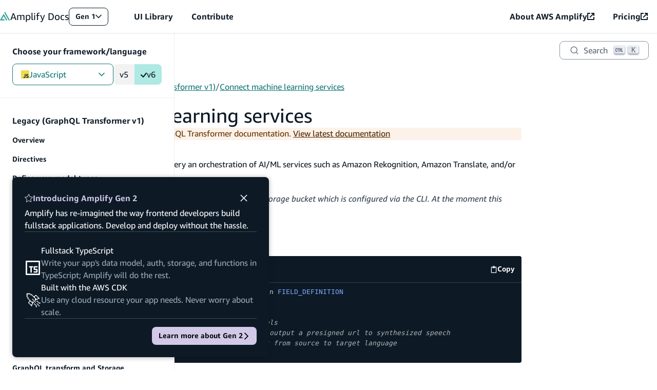

--- FILE ---
content_type: text/html
request_url: https://docs.amplify.aws/gen1/javascript/tools/cli-legacy/predictions-directive/
body_size: 31768
content:
<!DOCTYPE html><html lang="en"><head><meta charSet="utf-8"/><meta name="viewport" content="width=device-width, initial-scale=1"/><meta name="msapplication-TileImage" content="/assets/icon/ms-icon-144x144.png"/><link rel="apple-touch-icon" sizes="57x57" href="/assets/icon/apple-icon-57x57.png"/><link rel="apple-touch-icon" sizes="60x60" href="/assets/icon/apple-icon-60x60.png"/><link rel="apple-touch-icon" sizes="72x72" href="/assets/icon/apple-icon-72x72.png"/><link rel="apple-touch-icon" sizes="76x76" href="/assets/icon/apple-icon-76x76.png"/><link rel="apple-touch-icon" sizes="114x114" href="/assets/icon/apple-icon-114x114.png"/><link rel="apple-touch-icon" sizes="120x120" href="/assets/icon/apple-icon-120x120.png"/><link rel="apple-touch-icon" sizes="144x144" href="/assets/icon/apple-icon-144x144.png"/><link rel="apple-touch-icon" sizes="152x152" href="/assets/icon/apple-icon-152x152.png"/><link rel="apple-touch-icon" sizes="180x180" href="/assets/icon/apple-icon-180x180.png"/><link rel="apple-touch-icon" href="/assets/icon/apple-icon.png"/><link rel="icon" type="image/png" sizes="192x192" href="/assets/icon/android-icon-192x192.png"/><link rel="icon" type="image/png" sizes="16x16" href="/assets/icon/favicon-teal-16x16.png"/><link rel="icon" type="image/png" sizes="32x32" href="/assets/icon/favicon-teal-32x32.png"/><link rel="icon" type="image/png" sizes="96x96" href="/assets/icon/favicon-teal-96x96.png"/><link rel="icon" type="image/x-icon" href="/assets/icon/favicon-teal.ico"/><link rel="apple-touch-icon" href="/assets/icon/icon.png"/><link rel="preload" as="script" href="https://a0.awsstatic.com/s_code/js/3.0/awshome_s_code.js"/><title>Connect machine learning services - JavaScript - AWS Amplify Gen 1 Documentation</title><meta property="og:title" content="Connect machine learning services - JavaScript - AWS Amplify Gen 1 Documentation"/><meta name="description" content="The @predictions directive allows you to query an orchestration of AI/ML services such as Amazon Rekognition, Amazon Translate, and/or Amazon Polly. AWS Amplify Documentation"/><meta property="og:description" content="The @predictions directive allows you to query an orchestration of AI/ML services such as Amazon Rekognition, Amazon Translate, and/or Amazon Polly. AWS Amplify Documentation"/><meta property="og:url" content="docs.amplify.aws/gen1/javascript/tools/cli-legacy/predictions-directive/"/><meta property="og:image" content="https://docs.amplify.aws/assets/classic-og.png"/><meta property="description" content="The @predictions directive allows you to query an orchestration of AI/ML services such as Amazon Rekognition, Amazon Translate, and/or Amazon Polly. AWS Amplify Documentation"/><meta property="twitter:card" content="summary"/><meta property="twitter:title" content="Connect machine learning services - JavaScript - AWS Amplify Gen 1 Documentation"/><meta property="twitter:description" content="The @predictions directive allows you to query an orchestration of AI/ML services such as Amazon Rekognition, Amazon Translate, and/or Amazon Polly. AWS Amplify Documentation"/><meta property="twitter:image" content="https://docs.amplify.aws/assets/classic-og.png"/><meta name="next-head-count" content="31"/><meta http-equiv="Content-Security-Policy" content="
    default-src &#x27;none&#x27;;
    style-src &#x27;self&#x27; &#x27;unsafe-inline&#x27; https://prod.assets.shortbread.aws.dev;
    font-src &#x27;self&#x27;;
    frame-src &#x27;self&#x27; https://www.youtube-nocookie.com https://aws.demdex.net https://dpm.demdex.net;
    connect-src &#x27;self&#x27; https://amazonwebservices.d2.sc.omtrdc.net https://aws.demdex.net https://dpm.demdex.net https://cm.everesttech.net https://prod.tools.shortbread.aws.dev https://prod.log.shortbread.aws.dev https://d2c.aws.amazon.com/ https://vs.aws.amazon.com https://a0.awsstatic.com/ https://aws.amazon.com/ https://WUUEEESZ67-dsn.algolia.net https://WUUEEESZ67-1.algolianet.com https://WUUEEESZ67-2.algolianet.com https://WUUEEESZ67-3.algolianet.com;
    img-src &#x27;self&#x27; https://img.shields.io https://amazonwebservices.d2.sc.omtrdc.net https://aws.demdex.net https://dpm.demdex.net https://cm.everesttech.net https://a0.awsstatic.com/ https://d2c.aws.amazon.com/;
    media-src &#x27;self&#x27;;
    script-src &#x27;self&#x27; &#x27;sha256-OsBC3OsedQksxw1+bxX6Xcqtr6TAhp7a4BBn0RAXGRo=&#x27; https://a0.awsstatic.com/ https://d2c.aws.amazon.com/ https://prod.assets.shortbread.aws.dev;
  "/><script src="https://prod.assets.shortbread.aws.dev/shortbread.js" defer=""></script><link data-next-font="" rel="preconnect" href="/" crossorigin="anonymous"/><link rel="preload" href="/_next/static/css/7853f5cedc3a2923.css" as="style"/><link rel="stylesheet" href="/_next/static/css/7853f5cedc3a2923.css" data-n-g=""/><noscript data-n-css=""></noscript><script defer="" nomodule="" src="/_next/static/chunks/polyfills-42372ed130431b0a.js"></script><script src="/_next/static/chunks/webpack-6bb5a2efc49b94ec.js" defer=""></script><script src="/_next/static/chunks/framework-22c76c6e1a554a8b.js" defer=""></script><script src="/_next/static/chunks/main-ac84fec6af53a36f.js" defer=""></script><script src="/_next/static/chunks/pages/_app-b03d29bba64f1e2d.js" defer=""></script><script src="/_next/static/chunks/73505-42a5a4b3bcb26bd5.js" defer=""></script><script src="/_next/static/chunks/2574-da67f14ca82ca052.js" defer=""></script><script src="/_next/static/chunks/pages/gen1/%5Bplatform%5D/tools/cli-legacy/predictions-directive-27f3b3bf0dc3bda1.js" defer=""></script><script src="/_next/static/amplify-docs/_buildManifest.js" defer=""></script><script src="/_next/static/amplify-docs/_ssgManifest.js" defer=""></script></head><body><div id="__next"><div data-amplify-theme="gen1-theme" data-amplify-color-mode="system" dir="ltr"><div aria-label="undefined API Reference" class="api-modal-container" tabindex="0"><dialog class="amplify-card api-modal" aria-modal="true"><div class="amplify-flex api-model__header"><nav aria-label="API Type breadcrumbs" class="amplify-flex api-modal__breadcrumbs" tabindex="0"></nav><button aria-label="Close" class="amplify-button amplify-field-group__control amplify-button--link amplify-button--small api-modal__close" type="button"><svg class="amplify-icon" viewBox="0 0 24 24" aria-hidden="true"><path fill-rule="evenodd" clip-rule="evenodd" d="M22 3.8182L3.81818 22L2 20.1818L20.1818 2.00002L22 3.8182Z" fill="currentColor"></path><path fill-rule="evenodd" clip-rule="evenodd" d="M3.81818 2L22 20.1818L20.1818 22L2 3.81818L3.81818 2Z" fill="currentColor"></path></svg></button></div><dl class="amplify-grid api-modal__content"><dt>Name:</dt><dd class="amplify-flex api-modal__content__name"><span class="amplify-badge amplify-badge--small">interface<!-- --> </span><span class="api-modal__api-name"></span></dd><dt>Value:</dt><dd class="api-modal__api-value api-modal__content__value" tabindex="0"><code class="parameter"></code></dd></dl></dialog></div><dialog class="amplify-flex modal" aria-labelledby=":Rcp6:"><div class="amplify-flex modal-header"><h2 class="amplify-flex modal-heading" id=":Rcp6:"><svg class="amplify-icon" viewBox="0 0 24 24" aria-hidden="true"><path fill-rule="evenodd" clip-rule="evenodd" d="M12 0C12.2817 0 12.5389 0.167603 12.6636 0.432339L15.9709 7.45639L23.3664 8.58275C23.6452 8.6252 23.8767 8.82983 23.9638 9.1106C24.0508 9.39138 23.9782 9.69959 23.7765 9.90566L18.4251 15.3731L19.6884 23.0933C19.736 23.3843 19.6219 23.6783 19.394 23.8519C19.1661 24.0254 18.864 24.0483 18.6147 23.9109L12 20.2659L5.38527 23.9109C5.13596 24.0483 4.83386 24.0254 4.60599 23.8519C4.37812 23.6783 4.264 23.3843 4.31161 23.0933L5.57491 15.3731L0.223483 9.90566C0.0217881 9.69959 -0.0508005 9.39138 0.0362381 9.1106C0.123277 8.82983 0.354847 8.6252 0.633583 8.58275L8.02908 7.45639L11.3364 0.432339C11.4611 0.167603 11.7183 0 12 0ZM12 2.52807L9.18402 8.50853C9.07624 8.73744 8.86789 8.8961 8.62687 8.93281L2.33015 9.89182L6.8865 14.547C7.0609 14.7251 7.14048 14.9819 7.09931 15.2335L6.02371 21.8066L11.6557 18.7032C11.8712 18.5844 12.1288 18.5844 12.3443 18.7032L17.9763 21.8066L16.9007 15.2335C16.8595 14.9819 16.9391 14.7251 17.1135 14.547L21.6699 9.89182L15.3731 8.93281C15.1321 8.8961 14.9238 8.73744 14.816 8.50853L12 2.52807Z" fill="currentColor"></path></svg> Introducing Amplify Gen 2</h2><button class="amplify-button amplify-field-group__control amplify-button--link modal-dismiss" type="button"><span class="amplify-visually-hidden">Dismiss Gen 2 introduction dialog</span><svg class="amplify-icon" viewBox="0 0 24 24" aria-hidden="true"><path fill-rule="evenodd" clip-rule="evenodd" d="M22 3.8182L3.81818 22L2 20.1818L20.1818 2.00002L22 3.8182Z" fill="currentColor"></path><path fill-rule="evenodd" clip-rule="evenodd" d="M3.81818 2L22 20.1818L20.1818 22L2 3.81818L3.81818 2Z" fill="currentColor"></path></svg></button></div>Amplify has re-imagined the way frontend developers build fullstack applications. Develop and deploy without the hassle.<div class="amplify-flex modal-key-points"><div class="amplify-flex modal-key-point"><div class="modal-key-point-left" aria-hidden="true"><svg class="amplify-icon" viewBox="0 0 24 24" aria-hidden="true"><path d="M42.9998 5H4.99976V43H42.9998V5Z" stroke="white" stroke-width="4" stroke-linejoin="round" fill="none"></path><path d="M36.0036 21.002H29.1278C28.5755 21.002 28.1278 21.4497 28.1278 22.002V27.5027C28.1278 28.055 28.5755 28.5027 29.1278 28.5027H35.0036C35.5559 28.5027 36.0036 28.9504 36.0036 29.5027V35.0035C36.0036 35.5557 35.5558 36.0035 35.0036 36.0035H28.1278M22.8773 21.002H18.9394M15.0015 21.002H18.9394M18.9394 21.002V36.0035" stroke="white" stroke-width="4" stroke-linecap="square" fill="none"></path></svg></div><div class="amplify-flex modal-key-point-right"><h3 class="amplify-text modal-key-point-heading">Fullstack TypeScript</h3><p class="amplify-text modal-key-point-text">Write your app&#x27;s data model, auth, storage, and functions in TypeScript; Amplify will do the rest.</p></div></div><div class="amplify-flex modal-key-point"><div style="text-align:center;font-size:var(--amplify-font-sizes-xxxl)" aria-hidden="true" class="modal-key-point-left">🚀</div><div class="amplify-flex modal-key-point-right"><h3 class="amplify-text modal-key-point-heading">Built with the AWS CDK</h3><p class="amplify-text modal-key-point-text">Use any cloud resource your app needs. Never worry about scale.</p></div></div></div><div class="amplify-flex modal-actions"><a style="gap:var(--amplify-space-small)" class="amplify-button amplify-field-group__control amplify-button--primary amplify-button--small modal-action modal-action--primary" type="button" href="/javascript/how-amplify-works/">Learn more about Gen 2<svg class="amplify-icon icon-rotate-270" viewBox="0 0 24 24" aria-hidden="true"><path fill-rule="evenodd" clip-rule="evenodd" d="M24 7.20194L21.7981 5L12 14.7968L2.20194 5L0 7.20194L12 19.2019L24 7.20194Z" fill="currentColor"></path></svg></a></div></dialog><div class="layout-wrapper layout-wrapper--inner"><nav aria-label="Amplify Docs - External links to additional Amplify resources" class="navbar navbar--gen1"><a class="amplify-button amplify-field-group__control amplify-button--small skip-to-main" type="button" href="#pageMain">Skip to main content</a><div class="amplify-flex nav-links-container"><div class="amplify-flex navbar__logo-container"><a class="amplify-flex navbar-logo-link navbar-logo-link--gen1" href="/gen1/javascript"><svg style="width:20px;height:20px" class="amplify-icon navbar-logo" viewBox="0 0 24 22" aria-hidden="true"><path d="M14.3128 20.0394C14.3651 20.1298 14.4618 20.1855 14.5664 20.1855H16.8444C17.0698 20.1855 17.2107 19.942 17.098 19.7472L8.82308 5.44278C8.71037 5.24795 8.4286 5.24795 8.31589 5.44278L7.09981 7.54494C7.09518 7.55294 7.09518 7.56281 7.09981 7.57081L7.10128 7.57334C7.1106 7.58946 7.09894 7.60961 7.08029 7.60961C7.07163 7.60961 7.06363 7.61422 7.0593 7.62171L0.0396396 19.7616C-0.0730193 19.9565 0.0678714 20.2 0.293265 20.2H10.9633C11.1887 20.2 11.3296 19.9564 11.2169 19.7616L10.1254 17.8749C10.0731 17.7845 9.97646 17.7288 9.87184 17.7288H4.4145C4.3018 17.7288 4.23135 17.607 4.28771 17.5096L8.4417 10.3288C8.49805 10.2314 8.63894 10.2314 8.6953 10.3288L14.3128 20.0394Z"></path><path d="M10.1282 2.30989C10.0759 2.40032 10.0759 2.51172 10.1282 2.60214L20.2155 20.0394C20.2678 20.1298 20.3645 20.1855 20.4691 20.1855H22.7412C22.9666 20.1855 23.1075 19.942 22.9948 19.7472L11.7715 0.346077C11.6588 0.151242 11.377 0.151243 11.2643 0.346077L10.1282 2.30989Z"></path></svg><span class="amplify-text navbar-logo-text"><span style="font-weight:400">Amplify</span> <span style="font-weight:300">Docs</span></span></a><div class="gen-switcher"><div class="popover-wrapper"><button class="amplify-button amplify-field-group__control amplify-button--small popover-trigger gen-switcher__trigger gen-switcher__trigger--gen1" type="button" aria-expanded="false" aria-controls=":R9ikp6:">Gen 1<span class="amplify-visually-hidden">Open Amplify generation navigation</span><svg class="amplify-icon popover-icon" viewBox="0 0 24 24" aria-hidden="true"><path fill-rule="evenodd" clip-rule="evenodd" d="M24 7.20194L21.7981 5L12 14.7968L2.20194 5L0 7.20194L12 19.2019L24 7.20194Z" fill="currentColor"></path></svg></button><div class="popover popover--anchor-left gen-switcher__list" id=":R9ikp6:" tabindex="-1"><ul class="popover-list"><li class="popover-list__item"><a class="popover-list__link" href="/javascript/">Gen 2 </a></li><li class="popover-list__item"><a class="popover-list__link popover-list__link--current" href="/gen1/javascript/">Gen 1 <svg class="amplify-icon gen-switcher__check" viewBox="0 0 24 24" aria-hidden="true"><path d="M20.2694 5.60885C20.6841 5.21401 21.236 4.99573 21.8086 5.00006C22.3812 5.0044 22.9298 5.23101 23.3385 5.63207C23.7472 6.03314 23.9841 6.5773 23.9992 7.14973C24.0144 7.72215 23.8065 8.27807 23.4196 8.70017L11.6726 23.3913C11.4706 23.6089 11.2268 23.7835 10.9558 23.9047C10.6848 24.0259 10.3921 24.0912 10.0953 24.0967C9.79843 24.1022 9.50355 24.0477 9.22823 23.9367C8.95292 23.8256 8.70283 23.6601 8.49292 23.4502L0.702785 15.6601C0.485843 15.4579 0.311839 15.2141 0.191154 14.9433C0.0704689 14.6724 0.0055747 14.38 0.000343637 14.0836C-0.00488742 13.7871 0.049652 13.4926 0.160707 13.2176C0.271762 12.9427 0.437058 12.6929 0.646735 12.4833C0.856411 12.2736 1.10617 12.1083 1.38112 11.9972C1.65606 11.8862 1.95056 11.8316 2.24704 11.8369C2.54352 11.8421 2.83591 11.907 3.10677 12.0277C3.37763 12.1484 3.6214 12.3224 3.82355 12.5393L9.98853 18.7013L20.2134 5.67362C20.2319 5.65096 20.2486 5.62933 20.2694 5.60885Z" fill="currentColor"></path></svg></a></li></ul></div></div></div><button class="amplify-button amplify-field-group__control amplify-button--link amplify-button--large mobile-only navbar-expander" type="button" aria-expanded="false" aria-controls="mobile-nav-links"><span class="amplify-visually-hidden">Open Dev Center menu</span><svg style="font-size:var(--amplify-font-sizes-xs)" class="amplify-icon icon-rotate-0" viewBox="0 0 24 24" aria-hidden="true"><path fill-rule="evenodd" clip-rule="evenodd" d="M24 7.20194L21.7981 5L12 14.7968L2.20194 5L0 7.20194L12 19.2019L24 7.20194Z" fill="currentColor"></path></svg></button></div><div class="amplify-flex left-nav-links collapsed-menu"><div class="mobile-border"><a class="amplify-link navbar-menu-item " href="https://ui.docs.amplify.aws/">UI Library</a></div><div class="mobile-border"><a class="amplify-link navbar-menu-item " href="/contribute/">Contribute</a></div></div><div class="amplify-flex right-nav-links collapsed-menu" id="right-nav"><div class="mobile-border"><a aria-label="About AWS Amplify (opens in new tab)" class="amplify-link navbar-menu-item" rel="noopener noreferrer" target="_blank" href="https://aws.amazon.com/amplify/"><div style="align-items:center;gap:var(--amplify-space-xs)" class="amplify-flex">About AWS Amplify<svg style="font-size:var(--amplify-font-sizes-small)" class="amplify-icon" viewBox="0 0 24 24" aria-hidden="true"><path d="M3.42857 20.5714H20.5714V13.8H24V22.2857C24 23.2325 23.2325 24 22.2857 24H1.71429C0.767512 24 0 23.2325 0 22.2857V1.71429C0 0.767512 0.767512 0 1.71429 0H10.2857V3.42857H3.42857V20.5714Z" fill="currentColor"></path><path d="M13.7143 0H24V10.2857H20.5714V5.85292L9.7836 16.6407L7.35924 14.2164L18.147 3.42857H13.7143V0Z" fill="currentColor"></path></svg></div></a></div><div class="mobile-border"><a aria-label="Pricing (opens in new tab)" class="amplify-link navbar-menu-item" rel="noopener noreferrer" target="_blank" href="https://aws.amazon.com/amplify/pricing"><div style="align-items:center;gap:var(--amplify-space-xs)" class="amplify-flex">Pricing<svg style="font-size:var(--amplify-font-sizes-small)" class="amplify-icon" viewBox="0 0 24 24" aria-hidden="true"><path d="M3.42857 20.5714H20.5714V13.8H24V22.2857C24 23.2325 23.2325 24 22.2857 24H1.71429C0.767512 24 0 23.2325 0 22.2857V1.71429C0 0.767512 0.767512 0 1.71429 0H10.2857V3.42857H3.42857V20.5714Z" fill="currentColor"></path><path d="M13.7143 0H24V10.2857H20.5714V5.85292L9.7836 16.6407L7.35924 14.2164L18.147 3.42857H13.7143V0Z" fill="currentColor"></path></svg></div></a></div></div></div><div class=""></div></nav><header class="layout-header"><div class="amplify-flex layout-search layout-search--inner"><button class="amplify-button amplify-field-group__control amplify-button--small search-menu-toggle mobile-toggle" type="button"><svg class="amplify-icon" viewBox="0 0 24 24" aria-hidden="true"><path fill-rule="evenodd" clip-rule="evenodd" d="M0 5H24V7H0V5ZM0 11H24V13H0V11ZM24 17H0V19H24V17Z" fill="currentColor"></path></svg>Menu</button><div class="layout-search__search layout-search__search--inner"><div class="layout-search__search__container"><button type="button" class="DocSearch DocSearch-Button" aria-label="Search"><span class="DocSearch-Button-Container"><svg width="20" height="20" class="DocSearch-Search-Icon" viewBox="0 0 20 20" aria-hidden="true"><path d="M14.386 14.386l4.0877 4.0877-4.0877-4.0877c-2.9418 2.9419-7.7115 2.9419-10.6533 0-2.9419-2.9418-2.9419-7.7115 0-10.6533 2.9418-2.9419 7.7115-2.9419 10.6533 0 2.9419 2.9418 2.9419 7.7115 0 10.6533z" stroke="currentColor" fill="none" fill-rule="evenodd" stroke-linecap="round" stroke-linejoin="round"></path></svg><span class="DocSearch-Button-Placeholder">Search</span></span><span class="DocSearch-Button-Keys"></span></button></div></div></div><div class="layout-sidebar"><div class="layout-sidebar__backdrop"></div><div class="layout-sidebar__inner"><button class="amplify-button amplify-field-group__control amplify-button--outlined--overlay amplify-button--small layout-sidebar__mobile-toggle" type="button"><svg class="amplify-icon" viewBox="0 0 24 24" aria-hidden="true"><path fill-rule="evenodd" clip-rule="evenodd" d="M10.8981 12.5817L19.8409 0.552551L21.0447 1.44748L12.4364 13.0266L21.0991 24.5493L19.9002 25.4507L10.9005 13.4798L10.5636 13.0316L10.8981 12.5817ZM3.39811 12.5817L12.3409 0.552551L13.5447 1.44748L4.93642 13.0266L13.5991 24.5493L12.4002 25.4507L3.40052 13.4798C3.20073 13.2141 3.19975 12.8485 3.39811 12.5817Z" fill="currentColor"></path></svg><span class="amplify-visually-hidden">Close menu</span></button><div class="layout-sidebar-platform"><div class="platform-navigator"><p style="font-weight:var(--amplify-font-weights-bold);padding-block-end:var(--amplify-space-small)" class="amplify-text" id="platformNavigatorLabel">Choose your framework/language</p><div style="align-items:center" class="amplify-flex"><div style="flex:1 0 auto" class="popover-wrapper"><button class="amplify-button amplify-field-group__control amplify-button--fullwidth popover-trigger platform-navigator__button" type="button" aria-expanded="false" aria-controls=":R3ajkp6:" id="selectedLabel" aria-labelledby="platformNavigatorLabel selectedLabel"><svg class="amplify-icon" viewBox="0 0 24 24" aria-hidden="true"><rect width="24" height="24" fill="#F0DB4F"></rect><path d="M14.2009 19.7539C14.857 21.0556 16.2025 22.0509 18.2841 22.0509C20.4145 22.0509 21.9998 20.9431 21.9998 18.9189C21.9998 16.6913 20.4753 16.0106 18.4606 15.1444C17.4992 14.7269 17.0829 14.4542 17.0829 13.7794C17.0829 13.2339 17.4992 12.8164 18.1564 12.8164C18.797 12.8164 19.2133 13.0891 19.5974 13.7794L21.3426 12.6549C20.6066 11.3544 19.5807 10.8568 18.1564 10.8568C16.1536 10.8568 14.8725 12.1416 14.8725 13.8273C14.8725 15.6589 15.9461 16.5262 17.5636 17.2165C18.4713 17.6065 19.7572 17.9846 19.7572 18.9512C19.7572 19.5936 19.1644 20.059 18.2363 20.059C17.1306 20.059 16.5067 19.4812 16.026 18.694L14.2009 19.7539Z" fill="hsl(210, 50%, 10%)"></path><path d="M9.70503 22.222C11.6911 22.222 13.1214 20.991 13.1214 18.6617V10.767H10.7357V18.6306C10.7357 19.7539 10.2752 20.1284 9.53803 20.1284C8.76983 20.1284 8.45253 19.6846 8.10064 19.0589L6.27676 20.3378H6.30778C6.83621 21.5341 7.91098 22.222 9.70503 22.222Z" fill="hsl(210, 50%, 10%)"></path><g class="icon-monochrome"><rect width="24" height="24" class="icon-js-monochrome-bg"></rect><path d="M14.2009 19.7539C14.857 21.0556 16.2025 22.0509 18.2841 22.0509C20.4145 22.0509 21.9998 20.9431 21.9998 18.9189C21.9998 16.6913 20.4753 16.0106 18.4606 15.1444C17.4992 14.7269 17.0829 14.4542 17.0829 13.7794C17.0829 13.2339 17.4992 12.8164 18.1564 12.8164C18.797 12.8164 19.2133 13.0891 19.5974 13.7794L21.3426 12.6549C20.6066 11.3544 19.5807 10.8568 18.1564 10.8568C16.1536 10.8568 14.8725 12.1416 14.8725 13.8273C14.8725 15.6589 15.9461 16.5262 17.5636 17.2165C18.4713 17.6065 19.7572 17.9846 19.7572 18.9512C19.7572 19.5936 19.1644 20.059 18.2363 20.059C17.1306 20.059 16.5067 19.4812 16.026 18.694L14.2009 19.7539Z" class="icon-js-monochrome-letter"></path><path d="M9.70503 22.222C11.6911 22.222 13.1214 20.991 13.1214 18.6617V10.767H10.7357V18.6306C10.7357 19.7539 10.2752 20.1284 9.53803 20.1284C8.76983 20.1284 8.45253 19.6846 8.10064 19.0589L6.27676 20.3378H6.30778C6.83621 21.5341 7.91098 22.222 9.70503 22.222Z" class="icon-js-monochrome-letter"></path></g></svg>JavaScript<svg class="amplify-icon popover-icon" viewBox="0 0 24 24" aria-hidden="true"><path fill-rule="evenodd" clip-rule="evenodd" d="M24 7.20194L21.7981 5L12 14.7968L2.20194 5L0 7.20194L12 19.2019L24 7.20194Z" fill="currentColor"></path></svg></button><div data-testid="" class="popover popover--anchor-left popover--fullWidth" id=":R3ajkp6:" tabindex="-1"><ul class="popover-list"><li class="popover-list__item"><a class="popover-list__link" href="/gen1/react/tools/cli-legacy/predictions-directive/"><svg class="amplify-icon" viewBox="0 0 24 24" aria-hidden="true"><path d="M14.1484 11.6917C14.1484 12.8797 13.1881 13.8428 12.0036 13.8428C10.8191 13.8428 9.85883 12.8797 9.85883 11.6917C9.85883 10.5038 10.8191 9.54071 12.0036 9.54071C13.1881 9.54071 14.1484 10.5038 14.1484 11.6917Z" fill="#087ea4"></path><path d="M12.0027 16.6185C11.8238 16.623 11.6129 16.6256 11.4011 16.6256C8.89944 16.6256 6.4868 16.2463 4.21655 15.5421L4.38831 15.5876C3.186 15.1985 2.14387 14.6246 1.23702 13.8891L1.25571 13.9034C0.553545 13.3937 0.0809849 12.6047 0.000889943 11.7015L0 11.6899C0 10.2672 1.55473 8.87479 4.16583 7.96618C6.40136 7.22805 8.97419 6.80231 11.6458 6.80231C11.7695 6.80231 11.8932 6.8032 12.0169 6.80498H11.9982C12.1015 6.8032 12.2225 6.80231 12.3444 6.80231C14.9831 6.80231 17.5239 7.22091 19.9054 7.99564L19.7318 7.94655C20.8932 8.32499 21.9015 8.87122 22.787 9.56562L22.7656 9.54956C23.4554 10.0369 23.9208 10.8027 23.9991 11.6801L24 11.6917C24 13.1697 22.261 14.6656 19.4586 15.5956C17.3557 16.2463 14.9377 16.6212 12.4325 16.6212C12.2812 16.6212 12.1308 16.6194 11.9804 16.6167H12.0027V16.6185ZM12.0027 7.83587C11.9083 7.83409 11.7962 7.83409 11.6841 7.83409C9.12014 7.83409 6.65055 8.23752 4.33403 8.98458L4.504 8.93727C2.10294 9.77715 1.0261 10.9259 1.0261 11.6926C1.0261 12.4896 2.18392 13.7454 4.72204 14.6147C6.72352 15.2368 9.02403 15.5956 11.4082 15.5956C11.6173 15.5956 11.8256 15.593 12.0329 15.5876L12.0027 15.5885C12.1326 15.5912 12.2857 15.593 12.4387 15.593C14.8274 15.593 17.1323 15.2359 19.3047 14.5728L19.1382 14.6165C21.7725 13.7383 22.9828 12.4825 22.9828 11.689C22.892 11.1195 22.5716 10.6394 22.1231 10.3368L22.116 10.3323C21.3453 9.73074 20.4465 9.24609 19.4729 8.92745L19.4106 8.9096C17.3032 8.22591 14.8781 7.83141 12.3622 7.83141C12.2358 7.83141 12.1104 7.8323 11.9849 7.83409H12.0036L12.0027 7.83587Z" fill="#087ea4"></path><path d="M7.13639 22.413C7.12215 22.413 7.10524 22.4139 7.08922 22.4139C6.68608 22.4139 6.30785 22.3077 5.98124 22.122L5.99281 22.1283C4.76647 21.4142 4.33929 19.3685 4.85368 16.6472C5.47397 13.8553 6.47961 11.3865 7.82965 9.14981L7.76825 9.26049C9.10227 6.89079 10.714 4.86382 12.5962 3.12693L12.614 3.11086C13.4354 2.35756 14.3965 1.73903 15.4502 1.30079L15.5152 1.27669C15.8774 1.10175 16.3028 1 16.7522 1C17.1981 1 17.6208 1.10086 17.9982 1.28026L17.9804 1.27312C19.2574 2.01036 19.681 4.27206 19.0821 7.16926C18.4413 9.81743 17.4642 12.1496 16.1791 14.273L16.2414 14.1632C14.9492 16.5106 13.3856 18.5206 11.555 20.2495L11.5425 20.2611C10.6899 21.0438 9.68875 21.6802 8.587 22.1194L8.52114 22.1426C8.11177 22.3041 7.63832 22.4032 7.14262 22.4148H7.13728L7.13639 22.413ZM8.20877 9.51843L8.65285 9.77548C7.42384 11.8105 6.45914 14.1722 5.88869 16.6838L5.85843 16.8444C5.38409 19.3516 5.84152 20.8591 6.49919 21.2411C6.66917 21.3321 6.87029 21.3848 7.08388 21.3848C7.10168 21.3848 7.12037 21.3848 7.13817 21.3839H7.1355C7.98539 21.3839 9.32298 20.8439 10.8697 19.4899C12.6282 17.8235 14.1216 15.8992 15.2945 13.7741L15.355 13.6536C16.528 11.7293 17.4651 9.50058 18.0471 7.13177L18.0809 6.96933C18.6407 4.23993 18.1575 2.56909 17.4704 2.16923C17.2586 2.08533 17.013 2.03714 16.7567 2.03714C16.4327 2.03714 16.1266 2.11479 15.8561 2.25135L15.8676 2.24599C14.8727 2.66102 14.0183 3.21529 13.2806 3.89363L13.2868 3.88827C11.4704 5.56714 9.92992 7.50932 8.71604 9.66124L8.65463 9.77906L8.20877 9.51843Z" fill="#087ea4"></path><path d="M16.8698 22.4256C15.7075 22.4256 14.2355 21.7232 12.6959 20.3942C10.7603 18.6242 9.12101 16.5723 7.83327 14.2945L7.76919 14.1722C6.49657 12.0757 5.49894 9.64258 4.90802 7.0542L4.87598 6.88908C4.73181 6.25627 4.64905 5.53063 4.64905 4.78536C4.64905 4.31499 4.68198 3.85354 4.74516 3.40103L4.73893 3.45279C4.81458 2.56203 5.28002 1.79445 5.95993 1.31158L5.96883 1.30533C7.24145 0.564523 9.40847 1.32676 11.6129 3.29392C13.4123 5.00225 14.9484 6.96495 16.1676 9.13115L16.2317 9.25432C17.5025 11.3045 18.5073 13.6822 19.1169 16.2144L19.1507 16.3804C19.2957 17.0132 19.3794 17.7406 19.3794 18.4868C19.3794 19.0018 19.3402 19.507 19.2637 20.0005L19.2708 19.9452C19.1792 20.8574 18.6977 21.6419 17.9991 22.1373L17.9893 22.1435C17.6796 22.3212 17.3094 22.4256 16.9151 22.4256C16.8991 22.4256 16.8831 22.4256 16.8671 22.4247L16.8698 22.4256ZM8.65735 13.6581C9.95489 15.9529 11.5203 17.9165 13.3482 19.5989L13.366 19.615C15.2937 21.2778 16.8226 21.6375 17.4847 21.2519C18.1726 20.8538 18.6763 19.2205 18.1557 16.5812C17.531 14.0018 16.5654 11.7311 15.291 9.67204L15.3488 9.772C14.1216 7.57991 12.655 5.70022 10.9454 4.074L10.9347 4.06419C8.85759 2.21305 7.17471 1.79713 6.48678 2.1952C6.06584 2.53883 5.78907 3.0449 5.75258 3.61702V3.62327C5.70363 3.97136 5.67604 4.37301 5.67604 4.78179C5.67604 5.45745 5.75258 6.11436 5.89675 6.74628L5.88518 6.68737C6.48411 9.32216 7.43991 11.649 8.71698 13.7599L8.65824 13.6555L8.65735 13.6581Z" fill="#087ea4"></path><g class="icon-monochrome"><path d="M14.1484 11.6917C14.1484 12.8797 13.1881 13.8428 12.0036 13.8428C10.8191 13.8428 9.85883 12.8797 9.85883 11.6917C9.85883 10.5038 10.8191 9.54071 12.0036 9.54071C13.1881 9.54071 14.1484 10.5038 14.1484 11.6917Z" fill="var(--amplify-colors-neutral-100)"></path><path d="M12.0027 16.6185C11.8238 16.623 11.6129 16.6256 11.4011 16.6256C8.89944 16.6256 6.4868 16.2463 4.21655 15.5421L4.38831 15.5876C3.186 15.1985 2.14387 14.6246 1.23702 13.8891L1.25571 13.9034C0.553545 13.3937 0.0809849 12.6047 0.000889943 11.7015L0 11.6899C0 10.2672 1.55473 8.87479 4.16583 7.96618C6.40136 7.22805 8.97419 6.80231 11.6458 6.80231C11.7695 6.80231 11.8932 6.8032 12.0169 6.80498H11.9982C12.1015 6.8032 12.2225 6.80231 12.3444 6.80231C14.9831 6.80231 17.5239 7.22091 19.9054 7.99564L19.7318 7.94655C20.8932 8.32499 21.9015 8.87122 22.787 9.56562L22.7656 9.54956C23.4554 10.0369 23.9208 10.8027 23.9991 11.6801L24 11.6917C24 13.1697 22.261 14.6656 19.4586 15.5956C17.3557 16.2463 14.9377 16.6212 12.4325 16.6212C12.2812 16.6212 12.1308 16.6194 11.9804 16.6167H12.0027V16.6185ZM12.0027 7.83587C11.9083 7.83409 11.7962 7.83409 11.6841 7.83409C9.12014 7.83409 6.65055 8.23752 4.33403 8.98458L4.504 8.93727C2.10294 9.77715 1.0261 10.9259 1.0261 11.6926C1.0261 12.4896 2.18392 13.7454 4.72204 14.6147C6.72352 15.2368 9.02403 15.5956 11.4082 15.5956C11.6173 15.5956 11.8256 15.593 12.0329 15.5876L12.0027 15.5885C12.1326 15.5912 12.2857 15.593 12.4387 15.593C14.8274 15.593 17.1323 15.2359 19.3047 14.5728L19.1382 14.6165C21.7725 13.7383 22.9828 12.4825 22.9828 11.689C22.892 11.1195 22.5716 10.6394 22.1231 10.3368L22.116 10.3323C21.3453 9.73074 20.4465 9.24609 19.4729 8.92745L19.4106 8.9096C17.3032 8.22591 14.8781 7.83141 12.3622 7.83141C12.2358 7.83141 12.1104 7.8323 11.9849 7.83409H12.0036L12.0027 7.83587Z" fill="var(--amplify-colors-neutral-100)"></path><path d="M7.13639 22.413C7.12215 22.413 7.10524 22.4139 7.08922 22.4139C6.68608 22.4139 6.30785 22.3077 5.98124 22.122L5.99281 22.1283C4.76647 21.4142 4.33929 19.3685 4.85368 16.6472C5.47397 13.8553 6.47961 11.3865 7.82965 9.14981L7.76825 9.26049C9.10227 6.89079 10.714 4.86382 12.5962 3.12693L12.614 3.11086C13.4354 2.35756 14.3965 1.73903 15.4502 1.30079L15.5152 1.27669C15.8774 1.10175 16.3028 1 16.7522 1C17.1981 1 17.6208 1.10086 17.9982 1.28026L17.9804 1.27312C19.2574 2.01036 19.681 4.27206 19.0821 7.16926C18.4413 9.81743 17.4642 12.1496 16.1791 14.273L16.2414 14.1632C14.9492 16.5106 13.3856 18.5206 11.555 20.2495L11.5425 20.2611C10.6899 21.0438 9.68875 21.6802 8.587 22.1194L8.52114 22.1426C8.11177 22.3041 7.63832 22.4032 7.14262 22.4148H7.13728L7.13639 22.413ZM8.20877 9.51843L8.65285 9.77548C7.42384 11.8105 6.45914 14.1722 5.88869 16.6838L5.85843 16.8444C5.38409 19.3516 5.84152 20.8591 6.49919 21.2411C6.66917 21.3321 6.87029 21.3848 7.08388 21.3848C7.10168 21.3848 7.12037 21.3848 7.13817 21.3839H7.1355C7.98539 21.3839 9.32298 20.8439 10.8697 19.4899C12.6282 17.8235 14.1216 15.8992 15.2945 13.7741L15.355 13.6536C16.528 11.7293 17.4651 9.50058 18.0471 7.13177L18.0809 6.96933C18.6407 4.23993 18.1575 2.56909 17.4704 2.16923C17.2586 2.08533 17.013 2.03714 16.7567 2.03714C16.4327 2.03714 16.1266 2.11479 15.8561 2.25135L15.8676 2.24599C14.8727 2.66102 14.0183 3.21529 13.2806 3.89363L13.2868 3.88827C11.4704 5.56714 9.92992 7.50932 8.71604 9.66124L8.65463 9.77906L8.20877 9.51843Z" fill="var(--amplify-colors-neutral-100)"></path><path d="M16.8698 22.4256C15.7075 22.4256 14.2355 21.7232 12.6959 20.3942C10.7603 18.6242 9.12101 16.5723 7.83327 14.2945L7.76919 14.1722C6.49657 12.0757 5.49894 9.64258 4.90802 7.0542L4.87598 6.88908C4.73181 6.25627 4.64905 5.53063 4.64905 4.78536C4.64905 4.31499 4.68198 3.85354 4.74516 3.40103L4.73893 3.45279C4.81458 2.56203 5.28002 1.79445 5.95993 1.31158L5.96883 1.30533C7.24145 0.564523 9.40847 1.32676 11.6129 3.29392C13.4123 5.00225 14.9484 6.96495 16.1676 9.13115L16.2317 9.25432C17.5025 11.3045 18.5073 13.6822 19.1169 16.2144L19.1507 16.3804C19.2957 17.0132 19.3794 17.7406 19.3794 18.4868C19.3794 19.0018 19.3402 19.507 19.2637 20.0005L19.2708 19.9452C19.1792 20.8574 18.6977 21.6419 17.9991 22.1373L17.9893 22.1435C17.6796 22.3212 17.3094 22.4256 16.9151 22.4256C16.8991 22.4256 16.8831 22.4256 16.8671 22.4247L16.8698 22.4256ZM8.65735 13.6581C9.95489 15.9529 11.5203 17.9165 13.3482 19.5989L13.366 19.615C15.2937 21.2778 16.8226 21.6375 17.4847 21.2519C18.1726 20.8538 18.6763 19.2205 18.1557 16.5812C17.531 14.0018 16.5654 11.7311 15.291 9.67204L15.3488 9.772C14.1216 7.57991 12.655 5.70022 10.9454 4.074L10.9347 4.06419C8.85759 2.21305 7.17471 1.79713 6.48678 2.1952C6.06584 2.53883 5.78907 3.0449 5.75258 3.61702V3.62327C5.70363 3.97136 5.67604 4.37301 5.67604 4.78179C5.67604 5.45745 5.75258 6.11436 5.89675 6.74628L5.88518 6.68737C6.48411 9.32216 7.43991 11.649 8.71698 13.7599L8.65824 13.6555L8.65735 13.6581Z" fill="var(--amplify-colors-neutral-100)"></path></g></svg>React</a></li><li class="popover-list__item"><a class="popover-list__link" href="/gen1/nextjs/tools/cli-legacy/predictions-directive/"><svg class="amplify-icon" viewBox="0 0 24 24" aria-hidden="true"><path d="M12 24C18.6274 24 24 18.6274 24 12C24 5.37258 18.6274 0 12 0C5.37258 0 0 5.37258 0 12C0 18.6274 5.37258 24 12 24Z" fill="black"></path><path d="M19.9345 21.0027L9.21902 7.20007H7.20009V16.7961H8.81524V9.25122L18.6666 21.9794C19.1112 21.6819 19.5346 21.3554 19.9345 21.0027Z" fill="url(#:R15bajkp6:)"></path><path d="M16.9333 7.20007H15.3333V16.8001H16.9333V7.20007Z" fill="url(#:R15bajkp6H1:)"></path><g class="icon-monochrome"><path d="M12 24C18.6274 24 24 18.6274 24 12C24 5.37258 18.6274 0 12 0C5.37258 0 0 5.37258 0 12C0 18.6274 5.37258 24 12 24Z" fill="var(--amplify-colors-neutral-100)"></path><path d="M19.9345 21.0027L9.21902 7.20007H7.20009V16.7961H8.81524V9.25122L18.6666 21.9794C19.1112 21.6819 19.5346 21.3554 19.9345 21.0027Z" fill="url(#:R15bajkp6H2:)"></path><path d="M16.9333 7.20007H15.3333V16.8001H16.9333V7.20007Z" fill="url(#:R15bajkp6H3:)"></path></g><defs><linearGradient id=":R15bajkp6:" x1="14.5334" y1="15.5334" x2="19.2668" y2="21.4001" gradientUnits="userSpaceOnUse"><stop stop-color="white"></stop><stop offset="1" stop-color="white" stop-opacity="0"></stop></linearGradient><linearGradient id=":R15bajkp6H1:" x1="16.1333" y1="7.20007" x2="16.1065" y2="14.2501" gradientUnits="userSpaceOnUse"><stop stop-color="white"></stop><stop offset="1" stop-color="white" stop-opacity="0"></stop></linearGradient><linearGradient id=":R15bajkp6H2:" x1="14.5334" y1="15.5334" x2="19.2668" y2="21.4001" gradientUnits="userSpaceOnUse"><stop stop-color="var(--amplify-colors-font-inverse)"></stop><stop offset="1" stop-color="var(--amplify-colors-font-inverse)" stop-opacity="0"></stop></linearGradient><linearGradient id=":R15bajkp6H3:" x1="16.1333" y1="7.20007" x2="16.1065" y2="14.2501" gradientUnits="userSpaceOnUse"><stop stop-color="var(--amplify-colors-font-inverse)"></stop><stop offset="1" stop-color="var(--amplify-colors-font-inverse)" stop-opacity="0"></stop></linearGradient></defs></svg>Next.js</a></li><li class="popover-list__item"><a class="popover-list__link" href="/gen1/angular/tools/cli-legacy/predictions-directive/"><svg class="amplify-icon" viewBox="0 0 24 24" aria-hidden="true"><path d="M1 3.9779L12.1321 0L23.5639 3.90717L21.7129 18.6784L12.1321 24L2.70111 18.7492L1 3.9779Z" fill="#E23237"></path><path d="M23.5639 3.90717L12.132 0V24L21.7129 18.6873L23.5639 3.90717Z" fill="#B52E31"></path><path d="M12.1494 2.80231L5.21284 18.2808L7.80411 18.2366L9.19677 14.7448H15.4194L16.9443 18.2808L19.421 18.325L12.1494 2.80231ZM12.1671 7.76144L14.5116 12.6763H10.1045L12.1671 7.76144Z" fill="white"></path><g class="icon-monochrome"><path d="M1 3.9779L12.1321 0L23.5639 3.90717L21.7129 18.6784L12.1321 24L2.70111 18.7492L1 3.9779Z" fill="var(--amplify-colors-neutral-100)"></path><path d="M23.5639 3.90717L12.132 0V24L21.7129 18.6873L23.5639 3.90717Z" fill="var(--amplify-colors-neutral-100)"></path><path d="M12.1494 2.80231L5.21284 18.2808L7.80411 18.2366L9.19677 14.7448H15.4194L16.9443 18.2808L19.421 18.325L12.1494 2.80231ZM12.1671 7.76144L14.5116 12.6763H10.1045L12.1671 7.76144Z" fill="var(--amplify-colors-font-inverse)"></path></g></svg>Angular</a></li><li class="popover-list__item"><a class="popover-list__link" href="/gen1/vue/tools/cli-legacy/predictions-directive/"><svg class="amplify-icon" viewBox="0 0 24 24" aria-hidden="true"><path d="M0 2L12 22.7353L24 2H19.2L12 14.4412L4.74 2H0Z" fill="#41B883"></path><path d="M4.74019 2L12.0002 14.5013L19.2002 2H14.7602L12.0002 6.80819L9.18019 2H4.74019Z" fill="#35495E"></path><g class="icon-monochrome"><path d="M0 2L12 22.7353L24 2H19.2L12 14.4412L4.74 2H0Z" fill="var(--amplify-colors-neutral-80)"></path><path d="M4.74019 2L12.0002 14.5013L19.2002 2H14.7602L12.0002 6.80819L9.18019 2H4.74019Z" fill="var(--amplify-colors-neutral-100)"></path></g></svg>Vue</a></li><li class="popover-list__item"><a class="popover-list__link popover-list__link--current" href="/gen1/javascript/tools/cli-legacy/predictions-directive/"><svg class="amplify-icon" viewBox="0 0 24 24" aria-hidden="true"><rect width="24" height="24" fill="#F0DB4F"></rect><path d="M14.2009 19.7539C14.857 21.0556 16.2025 22.0509 18.2841 22.0509C20.4145 22.0509 21.9998 20.9431 21.9998 18.9189C21.9998 16.6913 20.4753 16.0106 18.4606 15.1444C17.4992 14.7269 17.0829 14.4542 17.0829 13.7794C17.0829 13.2339 17.4992 12.8164 18.1564 12.8164C18.797 12.8164 19.2133 13.0891 19.5974 13.7794L21.3426 12.6549C20.6066 11.3544 19.5807 10.8568 18.1564 10.8568C16.1536 10.8568 14.8725 12.1416 14.8725 13.8273C14.8725 15.6589 15.9461 16.5262 17.5636 17.2165C18.4713 17.6065 19.7572 17.9846 19.7572 18.9512C19.7572 19.5936 19.1644 20.059 18.2363 20.059C17.1306 20.059 16.5067 19.4812 16.026 18.694L14.2009 19.7539Z" fill="hsl(210, 50%, 10%)"></path><path d="M9.70503 22.222C11.6911 22.222 13.1214 20.991 13.1214 18.6617V10.767H10.7357V18.6306C10.7357 19.7539 10.2752 20.1284 9.53803 20.1284C8.76983 20.1284 8.45253 19.6846 8.10064 19.0589L6.27676 20.3378H6.30778C6.83621 21.5341 7.91098 22.222 9.70503 22.222Z" fill="hsl(210, 50%, 10%)"></path><g class="icon-monochrome"><rect width="24" height="24" class="icon-js-monochrome-bg"></rect><path d="M14.2009 19.7539C14.857 21.0556 16.2025 22.0509 18.2841 22.0509C20.4145 22.0509 21.9998 20.9431 21.9998 18.9189C21.9998 16.6913 20.4753 16.0106 18.4606 15.1444C17.4992 14.7269 17.0829 14.4542 17.0829 13.7794C17.0829 13.2339 17.4992 12.8164 18.1564 12.8164C18.797 12.8164 19.2133 13.0891 19.5974 13.7794L21.3426 12.6549C20.6066 11.3544 19.5807 10.8568 18.1564 10.8568C16.1536 10.8568 14.8725 12.1416 14.8725 13.8273C14.8725 15.6589 15.9461 16.5262 17.5636 17.2165C18.4713 17.6065 19.7572 17.9846 19.7572 18.9512C19.7572 19.5936 19.1644 20.059 18.2363 20.059C17.1306 20.059 16.5067 19.4812 16.026 18.694L14.2009 19.7539Z" class="icon-js-monochrome-letter"></path><path d="M9.70503 22.222C11.6911 22.222 13.1214 20.991 13.1214 18.6617V10.767H10.7357V18.6306C10.7357 19.7539 10.2752 20.1284 9.53803 20.1284C8.76983 20.1284 8.45253 19.6846 8.10064 19.0589L6.27676 20.3378H6.30778C6.83621 21.5341 7.91098 22.222 9.70503 22.222Z" class="icon-js-monochrome-letter"></path></g></svg>JavaScript</a></li><li class="popover-list__item"><a class="popover-list__link" href="/gen1/react-native/tools/cli-legacy/predictions-directive/"><svg class="amplify-icon" viewBox="0 0 24 24" aria-hidden="true"><path d="M14.1484 11.6917C14.1484 12.8797 13.1881 13.8428 12.0036 13.8428C10.8191 13.8428 9.85883 12.8797 9.85883 11.6917C9.85883 10.5038 10.8191 9.54071 12.0036 9.54071C13.1881 9.54071 14.1484 10.5038 14.1484 11.6917Z" fill="#087ea4"></path><path d="M12.0027 16.6185C11.8238 16.623 11.6129 16.6256 11.4011 16.6256C8.89944 16.6256 6.4868 16.2463 4.21655 15.5421L4.38831 15.5876C3.186 15.1985 2.14387 14.6246 1.23702 13.8891L1.25571 13.9034C0.553545 13.3937 0.0809849 12.6047 0.000889943 11.7015L0 11.6899C0 10.2672 1.55473 8.87479 4.16583 7.96618C6.40136 7.22805 8.97419 6.80231 11.6458 6.80231C11.7695 6.80231 11.8932 6.8032 12.0169 6.80498H11.9982C12.1015 6.8032 12.2225 6.80231 12.3444 6.80231C14.9831 6.80231 17.5239 7.22091 19.9054 7.99564L19.7318 7.94655C20.8932 8.32499 21.9015 8.87122 22.787 9.56562L22.7656 9.54956C23.4554 10.0369 23.9208 10.8027 23.9991 11.6801L24 11.6917C24 13.1697 22.261 14.6656 19.4586 15.5956C17.3557 16.2463 14.9377 16.6212 12.4325 16.6212C12.2812 16.6212 12.1308 16.6194 11.9804 16.6167H12.0027V16.6185ZM12.0027 7.83587C11.9083 7.83409 11.7962 7.83409 11.6841 7.83409C9.12014 7.83409 6.65055 8.23752 4.33403 8.98458L4.504 8.93727C2.10294 9.77715 1.0261 10.9259 1.0261 11.6926C1.0261 12.4896 2.18392 13.7454 4.72204 14.6147C6.72352 15.2368 9.02403 15.5956 11.4082 15.5956C11.6173 15.5956 11.8256 15.593 12.0329 15.5876L12.0027 15.5885C12.1326 15.5912 12.2857 15.593 12.4387 15.593C14.8274 15.593 17.1323 15.2359 19.3047 14.5728L19.1382 14.6165C21.7725 13.7383 22.9828 12.4825 22.9828 11.689C22.892 11.1195 22.5716 10.6394 22.1231 10.3368L22.116 10.3323C21.3453 9.73074 20.4465 9.24609 19.4729 8.92745L19.4106 8.9096C17.3032 8.22591 14.8781 7.83141 12.3622 7.83141C12.2358 7.83141 12.1104 7.8323 11.9849 7.83409H12.0036L12.0027 7.83587Z" fill="#087ea4"></path><path d="M7.13639 22.413C7.12215 22.413 7.10524 22.4139 7.08922 22.4139C6.68608 22.4139 6.30785 22.3077 5.98124 22.122L5.99281 22.1283C4.76647 21.4142 4.33929 19.3685 4.85368 16.6472C5.47397 13.8553 6.47961 11.3865 7.82965 9.14981L7.76825 9.26049C9.10227 6.89079 10.714 4.86382 12.5962 3.12693L12.614 3.11086C13.4354 2.35756 14.3965 1.73903 15.4502 1.30079L15.5152 1.27669C15.8774 1.10175 16.3028 1 16.7522 1C17.1981 1 17.6208 1.10086 17.9982 1.28026L17.9804 1.27312C19.2574 2.01036 19.681 4.27206 19.0821 7.16926C18.4413 9.81743 17.4642 12.1496 16.1791 14.273L16.2414 14.1632C14.9492 16.5106 13.3856 18.5206 11.555 20.2495L11.5425 20.2611C10.6899 21.0438 9.68875 21.6802 8.587 22.1194L8.52114 22.1426C8.11177 22.3041 7.63832 22.4032 7.14262 22.4148H7.13728L7.13639 22.413ZM8.20877 9.51843L8.65285 9.77548C7.42384 11.8105 6.45914 14.1722 5.88869 16.6838L5.85843 16.8444C5.38409 19.3516 5.84152 20.8591 6.49919 21.2411C6.66917 21.3321 6.87029 21.3848 7.08388 21.3848C7.10168 21.3848 7.12037 21.3848 7.13817 21.3839H7.1355C7.98539 21.3839 9.32298 20.8439 10.8697 19.4899C12.6282 17.8235 14.1216 15.8992 15.2945 13.7741L15.355 13.6536C16.528 11.7293 17.4651 9.50058 18.0471 7.13177L18.0809 6.96933C18.6407 4.23993 18.1575 2.56909 17.4704 2.16923C17.2586 2.08533 17.013 2.03714 16.7567 2.03714C16.4327 2.03714 16.1266 2.11479 15.8561 2.25135L15.8676 2.24599C14.8727 2.66102 14.0183 3.21529 13.2806 3.89363L13.2868 3.88827C11.4704 5.56714 9.92992 7.50932 8.71604 9.66124L8.65463 9.77906L8.20877 9.51843Z" fill="#087ea4"></path><path d="M16.8698 22.4256C15.7075 22.4256 14.2355 21.7232 12.6959 20.3942C10.7603 18.6242 9.12101 16.5723 7.83327 14.2945L7.76919 14.1722C6.49657 12.0757 5.49894 9.64258 4.90802 7.0542L4.87598 6.88908C4.73181 6.25627 4.64905 5.53063 4.64905 4.78536C4.64905 4.31499 4.68198 3.85354 4.74516 3.40103L4.73893 3.45279C4.81458 2.56203 5.28002 1.79445 5.95993 1.31158L5.96883 1.30533C7.24145 0.564523 9.40847 1.32676 11.6129 3.29392C13.4123 5.00225 14.9484 6.96495 16.1676 9.13115L16.2317 9.25432C17.5025 11.3045 18.5073 13.6822 19.1169 16.2144L19.1507 16.3804C19.2957 17.0132 19.3794 17.7406 19.3794 18.4868C19.3794 19.0018 19.3402 19.507 19.2637 20.0005L19.2708 19.9452C19.1792 20.8574 18.6977 21.6419 17.9991 22.1373L17.9893 22.1435C17.6796 22.3212 17.3094 22.4256 16.9151 22.4256C16.8991 22.4256 16.8831 22.4256 16.8671 22.4247L16.8698 22.4256ZM8.65735 13.6581C9.95489 15.9529 11.5203 17.9165 13.3482 19.5989L13.366 19.615C15.2937 21.2778 16.8226 21.6375 17.4847 21.2519C18.1726 20.8538 18.6763 19.2205 18.1557 16.5812C17.531 14.0018 16.5654 11.7311 15.291 9.67204L15.3488 9.772C14.1216 7.57991 12.655 5.70022 10.9454 4.074L10.9347 4.06419C8.85759 2.21305 7.17471 1.79713 6.48678 2.1952C6.06584 2.53883 5.78907 3.0449 5.75258 3.61702V3.62327C5.70363 3.97136 5.67604 4.37301 5.67604 4.78179C5.67604 5.45745 5.75258 6.11436 5.89675 6.74628L5.88518 6.68737C6.48411 9.32216 7.43991 11.649 8.71698 13.7599L8.65824 13.6555L8.65735 13.6581Z" fill="#087ea4"></path><g class="icon-monochrome"><path d="M14.1484 11.6917C14.1484 12.8797 13.1881 13.8428 12.0036 13.8428C10.8191 13.8428 9.85883 12.8797 9.85883 11.6917C9.85883 10.5038 10.8191 9.54071 12.0036 9.54071C13.1881 9.54071 14.1484 10.5038 14.1484 11.6917Z" fill="var(--amplify-colors-neutral-100)"></path><path d="M12.0027 16.6185C11.8238 16.623 11.6129 16.6256 11.4011 16.6256C8.89944 16.6256 6.4868 16.2463 4.21655 15.5421L4.38831 15.5876C3.186 15.1985 2.14387 14.6246 1.23702 13.8891L1.25571 13.9034C0.553545 13.3937 0.0809849 12.6047 0.000889943 11.7015L0 11.6899C0 10.2672 1.55473 8.87479 4.16583 7.96618C6.40136 7.22805 8.97419 6.80231 11.6458 6.80231C11.7695 6.80231 11.8932 6.8032 12.0169 6.80498H11.9982C12.1015 6.8032 12.2225 6.80231 12.3444 6.80231C14.9831 6.80231 17.5239 7.22091 19.9054 7.99564L19.7318 7.94655C20.8932 8.32499 21.9015 8.87122 22.787 9.56562L22.7656 9.54956C23.4554 10.0369 23.9208 10.8027 23.9991 11.6801L24 11.6917C24 13.1697 22.261 14.6656 19.4586 15.5956C17.3557 16.2463 14.9377 16.6212 12.4325 16.6212C12.2812 16.6212 12.1308 16.6194 11.9804 16.6167H12.0027V16.6185ZM12.0027 7.83587C11.9083 7.83409 11.7962 7.83409 11.6841 7.83409C9.12014 7.83409 6.65055 8.23752 4.33403 8.98458L4.504 8.93727C2.10294 9.77715 1.0261 10.9259 1.0261 11.6926C1.0261 12.4896 2.18392 13.7454 4.72204 14.6147C6.72352 15.2368 9.02403 15.5956 11.4082 15.5956C11.6173 15.5956 11.8256 15.593 12.0329 15.5876L12.0027 15.5885C12.1326 15.5912 12.2857 15.593 12.4387 15.593C14.8274 15.593 17.1323 15.2359 19.3047 14.5728L19.1382 14.6165C21.7725 13.7383 22.9828 12.4825 22.9828 11.689C22.892 11.1195 22.5716 10.6394 22.1231 10.3368L22.116 10.3323C21.3453 9.73074 20.4465 9.24609 19.4729 8.92745L19.4106 8.9096C17.3032 8.22591 14.8781 7.83141 12.3622 7.83141C12.2358 7.83141 12.1104 7.8323 11.9849 7.83409H12.0036L12.0027 7.83587Z" fill="var(--amplify-colors-neutral-100)"></path><path d="M7.13639 22.413C7.12215 22.413 7.10524 22.4139 7.08922 22.4139C6.68608 22.4139 6.30785 22.3077 5.98124 22.122L5.99281 22.1283C4.76647 21.4142 4.33929 19.3685 4.85368 16.6472C5.47397 13.8553 6.47961 11.3865 7.82965 9.14981L7.76825 9.26049C9.10227 6.89079 10.714 4.86382 12.5962 3.12693L12.614 3.11086C13.4354 2.35756 14.3965 1.73903 15.4502 1.30079L15.5152 1.27669C15.8774 1.10175 16.3028 1 16.7522 1C17.1981 1 17.6208 1.10086 17.9982 1.28026L17.9804 1.27312C19.2574 2.01036 19.681 4.27206 19.0821 7.16926C18.4413 9.81743 17.4642 12.1496 16.1791 14.273L16.2414 14.1632C14.9492 16.5106 13.3856 18.5206 11.555 20.2495L11.5425 20.2611C10.6899 21.0438 9.68875 21.6802 8.587 22.1194L8.52114 22.1426C8.11177 22.3041 7.63832 22.4032 7.14262 22.4148H7.13728L7.13639 22.413ZM8.20877 9.51843L8.65285 9.77548C7.42384 11.8105 6.45914 14.1722 5.88869 16.6838L5.85843 16.8444C5.38409 19.3516 5.84152 20.8591 6.49919 21.2411C6.66917 21.3321 6.87029 21.3848 7.08388 21.3848C7.10168 21.3848 7.12037 21.3848 7.13817 21.3839H7.1355C7.98539 21.3839 9.32298 20.8439 10.8697 19.4899C12.6282 17.8235 14.1216 15.8992 15.2945 13.7741L15.355 13.6536C16.528 11.7293 17.4651 9.50058 18.0471 7.13177L18.0809 6.96933C18.6407 4.23993 18.1575 2.56909 17.4704 2.16923C17.2586 2.08533 17.013 2.03714 16.7567 2.03714C16.4327 2.03714 16.1266 2.11479 15.8561 2.25135L15.8676 2.24599C14.8727 2.66102 14.0183 3.21529 13.2806 3.89363L13.2868 3.88827C11.4704 5.56714 9.92992 7.50932 8.71604 9.66124L8.65463 9.77906L8.20877 9.51843Z" fill="var(--amplify-colors-neutral-100)"></path><path d="M16.8698 22.4256C15.7075 22.4256 14.2355 21.7232 12.6959 20.3942C10.7603 18.6242 9.12101 16.5723 7.83327 14.2945L7.76919 14.1722C6.49657 12.0757 5.49894 9.64258 4.90802 7.0542L4.87598 6.88908C4.73181 6.25627 4.64905 5.53063 4.64905 4.78536C4.64905 4.31499 4.68198 3.85354 4.74516 3.40103L4.73893 3.45279C4.81458 2.56203 5.28002 1.79445 5.95993 1.31158L5.96883 1.30533C7.24145 0.564523 9.40847 1.32676 11.6129 3.29392C13.4123 5.00225 14.9484 6.96495 16.1676 9.13115L16.2317 9.25432C17.5025 11.3045 18.5073 13.6822 19.1169 16.2144L19.1507 16.3804C19.2957 17.0132 19.3794 17.7406 19.3794 18.4868C19.3794 19.0018 19.3402 19.507 19.2637 20.0005L19.2708 19.9452C19.1792 20.8574 18.6977 21.6419 17.9991 22.1373L17.9893 22.1435C17.6796 22.3212 17.3094 22.4256 16.9151 22.4256C16.8991 22.4256 16.8831 22.4256 16.8671 22.4247L16.8698 22.4256ZM8.65735 13.6581C9.95489 15.9529 11.5203 17.9165 13.3482 19.5989L13.366 19.615C15.2937 21.2778 16.8226 21.6375 17.4847 21.2519C18.1726 20.8538 18.6763 19.2205 18.1557 16.5812C17.531 14.0018 16.5654 11.7311 15.291 9.67204L15.3488 9.772C14.1216 7.57991 12.655 5.70022 10.9454 4.074L10.9347 4.06419C8.85759 2.21305 7.17471 1.79713 6.48678 2.1952C6.06584 2.53883 5.78907 3.0449 5.75258 3.61702V3.62327C5.70363 3.97136 5.67604 4.37301 5.67604 4.78179C5.67604 5.45745 5.75258 6.11436 5.89675 6.74628L5.88518 6.68737C6.48411 9.32216 7.43991 11.649 8.71698 13.7599L8.65824 13.6555L8.65735 13.6581Z" fill="var(--amplify-colors-neutral-100)"></path></g></svg>React Native</a></li><li class="popover-list__item"><a class="popover-list__link" href="/gen1/flutter/tools/cli-legacy/predictions-directive/"><svg class="amplify-icon" viewBox="0 0 24 24" aria-hidden="true"><path fill-rule="evenodd" clip-rule="evenodd" d="M14.1101 24L7.63571 17.5482L11.2145 13.8963L21.3088 24H14.1101Z" fill="#02539A"></path><path fill-rule="evenodd" clip-rule="evenodd" d="M7.55557 17.5531L13.974 11.1159H21.1893L11.2044 21.1298L7.55557 17.5531Z" fill="#45D1FD" fill-opacity="0.85"></path><path fill-rule="evenodd" clip-rule="evenodd" d="M2 11.9385L5.64384 15.5907L21.1891 0H13.9363L2 11.9385Z" fill="#45D1FD"></path><g class="icon-monochrome"><path fill-rule="evenodd" clip-rule="evenodd" d="M14.1101 24L7.63571 17.5482L11.2145 13.8963L21.3088 24H14.1101Z" fill="var(--amplify-colors-neutral-100)"></path><path fill-rule="evenodd" clip-rule="evenodd" d="M7.55557 17.5531L13.974 11.1159H21.1893L11.2044 21.1298L7.55557 17.5531Z" fill="var(--amplify-colors-neutral-100)" fill-opacity="0.85"></path><path fill-rule="evenodd" clip-rule="evenodd" d="M2 11.9385L5.64384 15.5907L21.1891 0H13.9363L2 11.9385Z" fill="var(--amplify-colors-neutral-100)"></path></g></svg>Flutter</a></li><li class="popover-list__item"><a class="popover-list__link" href="/gen1/android/tools/cli-legacy/predictions-directive/"><svg class="amplify-icon" viewBox="0 0 24 24" aria-hidden="true"><path d="M17.855 9.0668L19.8458 5.60801C19.9582 5.41411 19.8902 5.1678 19.6995 5.05512C19.5088 4.94245 19.2606 5.00796 19.1509 5.20186L17.1339 8.7052C15.595 8.00034 13.8628 7.60729 12 7.60729C10.1372 7.60729 8.40496 8.00033 6.86609 8.7052L4.84911 5.20186C4.73677 5.00796 4.49117 4.94245 4.29784 5.05512C4.1045 5.1678 4.03918 5.41411 4.15153 5.60801L6.14238 9.0668C2.70933 10.9325 0.384053 14.4175 0 18.4972H24C23.6159 14.4174 21.2906 10.9324 17.855 9.0668ZM6.48987 15.1171C5.93337 15.1171 5.48399 14.6638 5.48399 14.1083C5.48399 13.5501 5.93598 13.0994 6.48987 13.0994C7.04637 13.0994 7.49574 13.5528 7.49574 14.1083C7.49837 14.6638 7.04637 15.1171 6.48987 15.1171ZM17.5075 15.1171C16.951 15.1171 16.5016 14.6638 16.5016 14.1083C16.5016 13.5501 16.9536 13.0994 17.5075 13.0994C18.064 13.0994 18.5134 13.5528 18.5134 14.1083C18.516 14.6638 18.064 15.1171 17.5075 15.1171Z" fill="#32DE84"></path><path class="icon-monochrome" d="M17.855 9.0668L19.8458 5.60801C19.9582 5.41411 19.8902 5.1678 19.6995 5.05512C19.5088 4.94245 19.2606 5.00796 19.1509 5.20186L17.1339 8.7052C15.595 8.00034 13.8628 7.60729 12 7.60729C10.1372 7.60729 8.40496 8.00033 6.86609 8.7052L4.84911 5.20186C4.73677 5.00796 4.49117 4.94245 4.29784 5.05512C4.1045 5.1678 4.03918 5.41411 4.15153 5.60801L6.14238 9.0668C2.70933 10.9325 0.384053 14.4175 0 18.4972H24C23.6159 14.4174 21.2906 10.9324 17.855 9.0668ZM6.48987 15.1171C5.93337 15.1171 5.48399 14.6638 5.48399 14.1083C5.48399 13.5501 5.93598 13.0994 6.48987 13.0994C7.04637 13.0994 7.49574 13.5528 7.49574 14.1083C7.49837 14.6638 7.04637 15.1171 6.48987 15.1171ZM17.5075 15.1171C16.951 15.1171 16.5016 14.6638 16.5016 14.1083C16.5016 13.5501 16.9536 13.0994 17.5075 13.0994C18.064 13.0994 18.5134 13.5528 18.5134 14.1083C18.516 14.6638 18.064 15.1171 17.5075 15.1171Z" fill="var(--amplify-colors-neutral-100)"></path></svg>Android</a></li><li class="popover-list__item"><a class="popover-list__link" href="/gen1/swift/tools/cli-legacy/predictions-directive/"><svg class="amplify-icon" viewBox="0 0 24 24" aria-hidden="true"><path d="M23.846 4.3838C23.7449 3.85184 23.5731 3.33734 23.3357 2.85532C23.0875 2.38844 22.7791 1.9596 22.4191 1.58091C22.0479 1.20048 21.6166 0.890087 21.1444 0.663418C20.6784 0.417349 20.18 0.245404 19.6656 0.153252C19.1553 0.0504117 18.595 0.0504117 18.0847 0H5.49743C5.10479 0.00669543 4.71302 0.041053 4.32478 0.10284C3.93949 0.150312 3.56235 0.253461 3.20411 0.409343C3.10205 0.459755 2.94994 0.512183 2.84788 0.562595C2.50894 0.752859 2.18676 0.974192 1.88511 1.224C1.78306 1.32684 1.681 1.37725 1.57895 1.47807C1.20367 1.84258 0.893314 2.27411 0.662388 2.75248C0.410205 3.22772 0.237619 3.74469 0.152118 4.28096C0.0762269 4.80426 0.025457 5.33122 0 5.85986V18.0373C0.000158391 18.5676 0.0511196 19.0966 0.152118 19.6162C0.253167 20.1482 0.424928 20.6627 0.662388 21.1447C0.910549 21.6116 1.21897 22.0404 1.57895 22.4191C1.95022 22.7995 2.38147 23.1099 2.85366 23.3366C3.31965 23.5827 3.81807 23.7546 4.33248 23.8467C4.84275 23.9496 5.40308 23.9496 5.91335 24H18.0867C18.617 23.9996 19.1461 23.9483 19.6675 23.8467C20.1819 23.7546 20.6804 23.5827 21.1463 23.3366C21.6084 23.0917 22.0372 22.7831 22.4211 22.4191C22.7963 22.0546 23.1067 21.623 23.3376 21.1447C23.5898 20.6694 23.7624 20.1525 23.8479 19.6162C23.9238 19.0929 23.9745 18.5659 24 18.0373V5.9627C23.9992 5.43233 23.9476 4.90338 23.846 4.3838ZM20.2279 19.6162C19.1207 17.4445 17.0738 18.1159 16.0398 18.5535C13.9005 19.7896 10.9602 19.9167 8.00064 18.6483C5.69311 17.6678 3.72013 15.9838 2.33761 13.8148C2.98011 14.3299 3.68205 14.7581 4.42683 15.0892C7.48267 16.5209 10.5366 16.4221 12.6874 15.0892C9.6258 12.738 7.02632 9.68106 5.08922 7.18467C4.70695 6.76279 4.36574 6.30211 4.0706 5.80944C6.41207 7.94892 10.1361 10.649 11.4608 11.4132C9.56934 9.38361 7.83112 7.20331 6.26187 4.89195C8.87043 7.5466 11.7408 9.90363 14.8248 11.9234C14.9615 12 15.0674 12.0645 15.1521 12.125C15.2425 11.8939 15.3203 11.6576 15.3851 11.4172C16.0995 8.81801 15.2831 5.86389 13.5 3.41791C17.6284 5.91228 20.0834 10.5986 19.0552 14.5226C19.0282 14.6295 18.9994 14.7242 18.9686 14.8352L19.0051 14.8795C21.0462 17.4263 20.482 20.1264 20.2279 19.6162Z" fill="#F05138"></path><path class="icon-monochrome" d="M23.846 4.3838C23.7449 3.85184 23.5731 3.33734 23.3357 2.85532C23.0875 2.38844 22.7791 1.9596 22.4191 1.58091C22.0479 1.20048 21.6166 0.890087 21.1444 0.663418C20.6784 0.417349 20.18 0.245404 19.6656 0.153252C19.1553 0.0504117 18.595 0.0504117 18.0847 0H5.49743C5.10479 0.00669543 4.71302 0.041053 4.32478 0.10284C3.93949 0.150312 3.56235 0.253461 3.20411 0.409343C3.10205 0.459755 2.94994 0.512183 2.84788 0.562595C2.50894 0.752859 2.18676 0.974192 1.88511 1.224C1.78306 1.32684 1.681 1.37725 1.57895 1.47807C1.20367 1.84258 0.893314 2.27411 0.662388 2.75248C0.410205 3.22772 0.237619 3.74469 0.152118 4.28096C0.0762269 4.80426 0.025457 5.33122 0 5.85986V18.0373C0.000158391 18.5676 0.0511196 19.0966 0.152118 19.6162C0.253167 20.1482 0.424928 20.6627 0.662388 21.1447C0.910549 21.6116 1.21897 22.0404 1.57895 22.4191C1.95022 22.7995 2.38147 23.1099 2.85366 23.3366C3.31965 23.5827 3.81807 23.7546 4.33248 23.8467C4.84275 23.9496 5.40308 23.9496 5.91335 24H18.0867C18.617 23.9996 19.1461 23.9483 19.6675 23.8467C20.1819 23.7546 20.6804 23.5827 21.1463 23.3366C21.6084 23.0917 22.0372 22.7831 22.4211 22.4191C22.7963 22.0546 23.1067 21.623 23.3376 21.1447C23.5898 20.6694 23.7624 20.1525 23.8479 19.6162C23.9238 19.0929 23.9745 18.5659 24 18.0373V5.9627C23.9992 5.43233 23.9476 4.90338 23.846 4.3838ZM20.2279 19.6162C19.1207 17.4445 17.0738 18.1159 16.0398 18.5535C13.9005 19.7896 10.9602 19.9167 8.00064 18.6483C5.69311 17.6678 3.72013 15.9838 2.33761 13.8148C2.98011 14.3299 3.68205 14.7581 4.42683 15.0892C7.48267 16.5209 10.5366 16.4221 12.6874 15.0892C9.6258 12.738 7.02632 9.68106 5.08922 7.18467C4.70695 6.76279 4.36574 6.30211 4.0706 5.80944C6.41207 7.94892 10.1361 10.649 11.4608 11.4132C9.56934 9.38361 7.83112 7.20331 6.26187 4.89195C8.87043 7.5466 11.7408 9.90363 14.8248 11.9234C14.9615 12 15.0674 12.0645 15.1521 12.125C15.2425 11.8939 15.3203 11.6576 15.3851 11.4172C16.0995 8.81801 15.2831 5.86389 13.5 3.41791C17.6284 5.91228 20.0834 10.5986 19.0552 14.5226C19.0282 14.6295 18.9994 14.7242 18.9686 14.8352L19.0051 14.8795C21.0462 17.4263 20.482 20.1264 20.2279 19.6162Z" fill="var(--amplify-colors-neutral-100)"></path></svg>Swift</a></li></ul></div></div><div class="amplify-flex version-switcher"><a class="version-switcher__link" href="/gen1/javascript/prev/build-a-backend/">v5</a><a class="version-switcher__link active" href="/gen1/javascript/tools/cli-legacy/predictions-directive/"><svg style="font-size:var(--amplify-font-sizes-xs)" class="amplify-icon" viewBox="0 0 24 24" aria-hidden="true"><path d="M20.2694 5.60885C20.6841 5.21401 21.236 4.99573 21.8086 5.00006C22.3812 5.0044 22.9298 5.23101 23.3385 5.63207C23.7472 6.03314 23.9841 6.5773 23.9992 7.14973C24.0144 7.72215 23.8065 8.27807 23.4196 8.70017L11.6726 23.3913C11.4706 23.6089 11.2268 23.7835 10.9558 23.9047C10.6848 24.0259 10.3921 24.0912 10.0953 24.0967C9.79843 24.1022 9.50355 24.0477 9.22823 23.9367C8.95292 23.8256 8.70283 23.6601 8.49292 23.4502L0.702785 15.6601C0.485843 15.4579 0.311839 15.2141 0.191154 14.9433C0.0704689 14.6724 0.0055747 14.38 0.000343637 14.0836C-0.00488742 13.7871 0.049652 13.4926 0.160707 13.2176C0.271762 12.9427 0.437058 12.6929 0.646735 12.4833C0.856411 12.2736 1.10617 12.1083 1.38112 11.9972C1.65606 11.8862 1.95056 11.8316 2.24704 11.8369C2.54352 11.8421 2.83591 11.907 3.10677 12.0277C3.37763 12.1484 3.6214 12.3224 3.82355 12.5393L9.98853 18.7013L20.2134 5.67362C20.2319 5.65096 20.2486 5.62933 20.2694 5.60885Z" fill="currentColor"></path></svg>v6</a></div></div></div></div><div class="layout-sidebar-menu"><nav class="menu" aria-label="Main"><ul class="menu__list"><li class="menu__list-item menu__list-item--category"><a class="menu__list-item__link menu__list-item__link--category " href="/gen1/javascript/tools/cli-legacy/"><div class="amplify-flex menu__list-item__link__inner ">Legacy (GraphQL Transformer v1)</div></a><ul class="menu__list "><li class="menu__list-item "><a class="menu__list-item__link menu__list-item__link--subcategory " href="/gen1/javascript/tools/cli-legacy/overview/"><div class="amplify-flex menu__list-item__link__inner ">Overview</div></a></li><li class="menu__list-item "><a class="menu__list-item__link menu__list-item__link--subcategory " href="/gen1/javascript/tools/cli-legacy/directives/"><div class="amplify-flex menu__list-item__link__inner ">Directives</div></a></li><li class="menu__list-item "><a class="menu__list-item__link menu__list-item__link--subcategory " href="/gen1/javascript/tools/cli-legacy/model-directive/"><div class="amplify-flex menu__list-item__link__inner ">Define your model types</div></a></li><li class="menu__list-item "><a class="menu__list-item__link menu__list-item__link--subcategory " href="/gen1/javascript/tools/cli-legacy/key-directive/"><div class="amplify-flex menu__list-item__link__inner ">Index your data with keys</div></a></li><li class="menu__list-item "><a class="menu__list-item__link menu__list-item__link--subcategory " href="/gen1/javascript/tools/cli-legacy/auth-directive/"><div class="amplify-flex menu__list-item__link__inner ">Set up authorization rules</div></a></li><li class="menu__list-item "><a class="menu__list-item__link menu__list-item__link--subcategory " href="/gen1/javascript/tools/cli-legacy/connection-directive/"><div class="amplify-flex menu__list-item__link__inner ">Add relationships between types</div></a></li><li class="menu__list-item "><a class="menu__list-item__link menu__list-item__link--subcategory " href="/gen1/javascript/tools/cli-legacy/function-directive/"><div class="amplify-flex menu__list-item__link__inner ">Configure Lambda resolvers</div></a></li><li class="menu__list-item "><a class="menu__list-item__link menu__list-item__link--subcategory " href="/gen1/javascript/tools/cli-legacy/http-directive/"><div class="amplify-flex menu__list-item__link__inner ">Configure HTTP resolvers</div></a></li><li class="menu__list-item "><a class="menu__list-item__link menu__list-item__link--subcategory menu__list-item__link--current" aria-current="page" href="/gen1/javascript/tools/cli-legacy/predictions-directive/"><div class="amplify-flex menu__list-item__link__inner ">Connect machine learning services</div></a></li><li class="menu__list-item "><a class="menu__list-item__link menu__list-item__link--subcategory " href="/gen1/javascript/tools/cli-legacy/searchable-directive/"><div class="amplify-flex menu__list-item__link__inner ">Make your data searchable</div></a></li><li class="menu__list-item "><a class="menu__list-item__link menu__list-item__link--subcategory " href="/gen1/javascript/tools/cli-legacy/versioned-directive/"><div class="amplify-flex menu__list-item__link__inner ">Versioning and conflict resolution</div></a></li><li class="menu__list-item "><a class="menu__list-item__link menu__list-item__link--subcategory " href="/gen1/javascript/tools/cli-legacy/data-access-patterns/"><div class="amplify-flex menu__list-item__link__inner ">Data access patterns</div></a></li><li class="menu__list-item "><a class="menu__list-item__link menu__list-item__link--subcategory " href="/gen1/javascript/tools/cli-legacy/storage/"><div class="amplify-flex menu__list-item__link__inner ">GraphQL transform and Storage</div></a></li><li class="menu__list-item "><a class="menu__list-item__link menu__list-item__link--subcategory " href="/gen1/javascript/tools/cli-legacy/relational-databases/"><div class="amplify-flex menu__list-item__link__inner ">Relational databases</div></a></li><li class="menu__list-item "><a class="menu__list-item__link menu__list-item__link--subcategory " href="/gen1/javascript/tools/cli-legacy/client-codegen/"><div class="amplify-flex menu__list-item__link__inner ">Client code generation</div></a></li><li class="menu__list-item "><a class="menu__list-item__link menu__list-item__link--subcategory " href="/gen1/javascript/tools/cli-legacy/overwrite-customize-resolvers/"><div class="amplify-flex menu__list-item__link__inner ">Overwrite and customize resolvers</div></a></li><li class="menu__list-item "><a class="menu__list-item__link menu__list-item__link--subcategory " href="/gen1/javascript/tools/cli-legacy/config-params/"><div class="amplify-flex menu__list-item__link__inner ">Configurable parameters</div></a></li><li class="menu__list-item "><a class="menu__list-item__link menu__list-item__link--subcategory " href="/gen1/javascript/tools/cli-legacy/examples/"><div class="amplify-flex menu__list-item__link__inner ">Examples</div></a></li></ul></li></ul></nav><div class="layout-sidebar-feedback"><div class="amplify-flex repo-actions"><a href="https://github.com/aws-amplify/docs/edit/main/src/pages/gen1/%5Bplatform%5D/tools/cli-legacy/predictions-directive/index.mdx" aria-label=" (opens in new tab)" rel="noopener noreferrer" target="_blank"><div class="amplify-flex repo-actions-link"><svg class="amplify-icon" viewBox="0 0 24 24" aria-hidden="true"><path fill-rule="evenodd" clip-rule="evenodd" d="M22.292 0.500266C21.6251 -0.166754 20.5435 -0.166756 19.8766 0.500266L17.4608 2.91607L21.084 6.53931L23.4998 4.1235C24.1667 3.45649 24.1667 2.37503 23.4998 1.70802L22.292 0.500266ZM19.8762 7.74706L16.253 4.12383L4.17586 16.2009L7.79909 19.8241L19.8762 7.74706ZM1.94112 18.4357L2.96812 17.4086L6.59135 21.032L5.56436 22.0589C5.39829 22.2251 5.19975 22.355 4.98114 22.4409L1.1684 23.9387C0.474248 24.2115 -0.211433 23.5259 0.0612716 22.8316L1.55914 19.0189C1.64501 18.8003 1.77505 18.6019 1.94112 18.4357ZM8.52983 23.9903H23.9023V20.5743H11.9458L8.52983 23.9903Z" fill="currentColor"></path></svg>Edit on GitHub</div></a></div><div class="amplify-flex feedback"><div id="start-state" aria-labelledby="feedbackGroupTitle" role="group" aria-live="polite"><p class="amplify-text feedback-text" id="feedbackGroupTitle">Was this page helpful?</p><div class="amplify-flex vote-buttons-container"><button class="amplify-button amplify-field-group__control vote-button" type="button"><svg class="amplify-icon" viewBox="0 0 24 24" aria-hidden="true"><path fill-rule="evenodd" clip-rule="evenodd" d="M12.4341 3.66399L12.4332 3.66559L8.30485 10.7617V20.5723H17.3405C18.1018 20.5723 18.7675 20.0329 18.9503 19.2694L20.6275 12.3284L20.6279 12.3265C20.8854 11.2415 20.0927 10.2008 19.0181 10.2008H14.9653C14.048 10.2008 13.3044 9.4333 13.3044 8.48652V3.90937C13.3044 3.639 13.1013 3.42938 12.8393 3.42938C12.6777 3.42938 12.5176 3.52295 12.4341 3.66399ZM4.98291 20.5723V12.0008H3.32194V20.5723H4.98291ZM5.70382 8.57224L9.59126 1.89026C10.2721 0.729342 11.5066 0.000793457 12.8393 0.000793457C14.936 0.000793457 16.6263 1.74546 16.6263 3.90937V6.77223H19.0181C22.2614 6.77223 24.6242 9.91318 23.8533 13.1475L23.8521 13.1528L22.1753 20.0921L22.1747 20.094C21.6262 22.381 19.6349 24.0008 17.3405 24.0008H1.66097C0.743641 24.0008 0 23.2333 0 22.2865V10.2865C0 9.33975 0.743641 8.57224 1.66097 8.57224H5.70382Z" fill="currentColor"></path></svg><p class="amplify-text">Yes</p></button><button class="amplify-button amplify-field-group__control vote-button" type="button"><svg class="amplify-icon" viewBox="0 0 24 24" aria-hidden="true"><path fill-rule="evenodd" clip-rule="evenodd" d="M1.66097 0.00128174C0.743641 0.00128174 0 0.768794 0 1.71557V13.7155C0 14.6624 0.743641 15.4299 1.66097 15.4299H5.70382L9.58825 22.1066L9.59126 22.1118C10.2721 23.2727 11.5066 24.0013 12.8393 24.0013C14.936 24.0013 16.6263 22.2566 16.6263 20.0928V17.2299H19.0181C22.2614 17.2299 24.6242 14.089 23.8533 10.8546L23.8521 10.8493L22.1753 3.90992L22.1746 3.90747C21.6258 1.62085 19.6347 0.00128174 17.3405 0.00128174H1.66097ZM3.32194 12.0013V3.42986H4.98291V12.0013H3.32194ZM8.30485 13.2404L12.4332 20.3365L12.4341 20.3381C12.5176 20.4792 12.6777 20.5727 12.8393 20.5727C13.1013 20.5727 13.3044 20.3631 13.3044 20.0928V15.5156C13.3044 14.5688 14.0479 13.8013 14.9653 13.8013H19.0181C20.0926 13.8013 20.8853 12.7608 20.628 11.6759L20.6275 11.6737L18.9511 4.7361L18.9503 4.73267C18.7675 3.96915 18.1018 3.42986 17.3405 3.42986H8.30485V13.2404Z" fill="currentColor"></path></svg><p class="amplify-text">No</p></button><div class="amplify-flex vote-response"><p class="amplify-text vote-response-text">Can you provide more details?</p><div disabled="" class="amplify-flex vote-response-no"><a href="https://github.com/aws-amplify/docs/issues/new/choose" aria-label=" (opens in new tab)" rel="noopener noreferrer" target="_blank">File an issue on GitHub</a></div></div></div></div></div></div><div class="page-last-updated"><div class="page-last-updated__inner"><p style="font-size:14px" class="amplify-text">Page updated <!-- -->Apr 29, 2024</p> </div></div></div></div></div></header><div class="layout-main"><main aria-label="Main content" class="amplify-flex main" id="pageMain" tabindex="-1"><div class="breadcrumb__container"><nav aria-label="Breadcrumb" class="amplify-breadcrumbs"><ol class="amplify-breadcrumbs__list"><li class="amplify-breadcrumbs__item breadcrumb__item"><a class="amplify-link amplify-breadcrumbs__link" href="/gen1/">Gen 1</a><span aria-hidden="true" class="amplify-breadcrumbs__separator">/</span></li><li class="amplify-breadcrumbs__item breadcrumb__item"><a class="amplify-link amplify-breadcrumbs__link" href="/gen1/javascript/">JavaScript</a><span aria-hidden="true" class="amplify-breadcrumbs__separator">/</span></li><li class="amplify-breadcrumbs__item breadcrumb__item"><a class="amplify-link amplify-breadcrumbs__link" href="/gen1/javascript/tools/">Tools</a><span aria-hidden="true" class="amplify-breadcrumbs__separator">/</span></li><li class="amplify-breadcrumbs__item breadcrumb__item"><a class="amplify-link amplify-breadcrumbs__link" href="/gen1/javascript/tools/cli-legacy/">Legacy (GraphQL Transformer v1)</a><span aria-hidden="true" class="amplify-breadcrumbs__separator">/</span></li><li class="amplify-breadcrumbs__item breadcrumb__item"><a class="amplify-link amplify-breadcrumbs__link amplify-breadcrumbs__link--current" aria-current="true" href="/gen1/javascript/tools/cli-legacy/predictions-directive/">Connect machine learning services</a></li></ol></nav></div><h1 class="amplify-heading amplify-heading--1">Connect machine learning services</h1><div class="amplify-flex amplify-message amplify-message--filled amplify-message--warning"><div class="amplify-flex amplify-message__content"><div class="amplify-flex"><div class="amplify-message__icon"><svg aria-label="Warning" class="amplify-icon" viewBox="0 0 24 24" aria-hidden="false"><path fill-rule="evenodd" clip-rule="evenodd" d="M1 21H23L12 2L1 21ZM13 18H11V16H13V18ZM13 14H11V10H13V14Z" fill="currentColor"></path></svg></div><div class="amplify-message__content">You are currently viewing the legacy GraphQL Transformer documentation.<!-- --> <a href="/gen1/javascript/build-a-backend/graphqlapi/connect-machine-learning-services/">View latest documentation</a></div></div></div></div>
<h2 class="amplify-heading amplify-heading--2" id="predictions" tabindex="-1"><a href="/gen1/javascript/tools/cli-legacy/predictions-directive/#predictions">@predictions</a></h2>
<p>The <code>@predictions</code> directive allows you to query an orchestration of AI/ML services such as Amazon Rekognition, Amazon Translate, and/or Amazon Polly.</p>
<blockquote>
<p>Note: Support for adding the <code>@predictions</code> directive uses the s3 storage bucket which is configured via the CLI. At the moment this directive works only with objects located within <code>public/</code>.</p>
</blockquote>
<h3 class="amplify-heading amplify-heading--3" id="definition" tabindex="-1"><a href="/gen1/javascript/tools/cli-legacy/predictions-directive/#definition">Definition</a></h3>
<p>The supported actions in this directive are included in the definition.</p>
<div class="code-block"><div class="pre-container"><div class="amplify-flex pre-header"><button class="amplify-button amplify-field-group__control amplify-button--link amplify-button--small code-copy" type="button" aria-describedby=":R6nckp6H1:-codeID"><svg class="amplify-icon" viewBox="0 0 24 24" aria-hidden="true"><path d="M18.75 3H15C15 1.34531 13.6547 0 12 0C10.3453 0 9 1.34531 9 3H5.25C4.00781 3 3 4.00781 3 5.25V21.75C3 22.9922 4.00781 24 5.25 24H18.75C19.9922 24 21 22.9922 21 21.75V5.25C21 4.00781 19.9922 3 18.75 3ZM12 1.875C12.6234 1.875 13.125 2.37656 13.125 3C13.125 3.62344 12.6234 4.125 12 4.125C11.3766 4.125 10.875 3.62344 10.875 3C10.875 2.37656 11.3766 1.875 12 1.875ZM18.75 21.4688C18.75 21.6234 18.6234 21.75 18.4688 21.75H5.53125C5.37656 21.75 5.25 21.6234 5.25 21.4688V5.53125C5.25 5.37656 5.37656 5.25 5.53125 5.25H7.5V6.9375C7.5 7.24687 7.75313 7.5 8.0625 7.5H15.9375C16.2469 7.5 16.5 7.24687 16.5 6.9375V5.25H18.4688C18.6234 5.25 18.75 5.37656 18.75 5.53125V21.4688Z" fill="currentColor"></path></svg> <!-- -->Copy<span class="amplify-visually-hidden"> <!-- --> code example</span></button></div><div class="pre-wrapper"><pre style="color:#d6deeb" tabindex="0" aria-label=" code example" aria-describedby=":R6nckp6H1:-codeID" class="pre pre--header"><code class="pre-code" id=":R6nckp6H1:-codeID"><div class="token-line" style="color:#d6deeb"><div class="show-line-numbers"><span class="token keyword" style="color:hsl(175, 57%, 80%)">directive</span><span class="token plain"> </span><span class="token directive function" style="color:rgb(130, 170, 255)">@predictions</span><span class="token punctuation" style="color:rgb(199, 146, 234)">(</span><span class="token attr-name" style="color:rgb(173, 219, 103);font-style:italic">actions</span><span class="token punctuation" style="color:rgb(199, 146, 234)">:</span><span class="token plain"> </span><span class="token punctuation" style="color:rgb(199, 146, 234)">[</span><span class="token class-name" style="color:rgb(255, 203, 139)">PredictionsActions</span><span class="token operator" style="color:hsl(175, 57%, 80%)">!</span><span class="token punctuation" style="color:rgb(199, 146, 234)">]</span><span class="token operator" style="color:hsl(175, 57%, 80%)">!</span><span class="token punctuation" style="color:rgb(199, 146, 234)">)</span><span class="token plain"> </span><span class="token keyword" style="color:hsl(175, 57%, 80%)">on</span><span class="token plain"> </span><span class="token constant" style="color:rgb(130, 170, 255)">FIELD_DEFINITION</span><span class="token plain"></span></div></div><div class="token-line" style="color:#d6deeb"><div class="show-line-numbers"><span class="token plain"></span><span class="token keyword" style="color:hsl(175, 57%, 80%)">enum</span><span class="token plain"> </span><span class="token class-name" style="color:rgb(255, 203, 139)">PredictionsActions</span><span class="token plain"> </span><span class="token punctuation" style="color:rgb(199, 146, 234)">{</span><span class="token plain"></span></div></div><div class="token-line" style="color:#d6deeb"><div class="show-line-numbers"><span class="token plain">  </span><span class="token property" style="color:rgb(128, 203, 196)">identifyText</span><span class="token plain"> </span><span class="token comment" style="color:hsl(210, 4%, 71%);font-style:italic"># uses Amazon Rekognition to detect text</span><span class="token plain"></span></div></div><div class="token-line" style="color:#d6deeb"><div class="show-line-numbers"><span class="token plain">  </span><span class="token property" style="color:rgb(128, 203, 196)">identifyLabels</span><span class="token plain"> </span><span class="token comment" style="color:hsl(210, 4%, 71%);font-style:italic"># uses Amazon Rekognition to detect labels</span><span class="token plain"></span></div></div><div class="token-line" style="color:#d6deeb"><div class="show-line-numbers"><span class="token plain">  </span><span class="token property" style="color:rgb(128, 203, 196)">convertTextToSpeech</span><span class="token plain"> </span><span class="token comment" style="color:hsl(210, 4%, 71%);font-style:italic"># uses Amazon Polly in a lambda to output a presigned url to synthesized speech</span><span class="token plain"></span></div></div><div class="token-line" style="color:#d6deeb"><div class="show-line-numbers"><span class="token plain">  </span><span class="token property" style="color:rgb(128, 203, 196)">translateText</span><span class="token plain"> </span><span class="token comment" style="color:hsl(210, 4%, 71%);font-style:italic"># uses Amazon Translate to translate text from source to target language</span><span class="token plain"></span></div></div><div class="token-line" style="color:#d6deeb"><div class="show-line-numbers"><span class="token plain"></span><span class="token punctuation" style="color:rgb(199, 146, 234)">}</span></div></div></code></pre></div></div></div>
<h3 class="amplify-heading amplify-heading--3" id="usage" tabindex="-1"><a href="/gen1/javascript/tools/cli-legacy/predictions-directive/#usage">Usage</a></h3>
<p>Given the following schema a query operation is defined which will do the following with the provided image.</p>
<ul>
<li>Identify text from the image</li>
<li>Translate the text from that image</li>
<li>Synthesize speech from the translated text.</li>
</ul>
<div class="code-block"><div class="pre-container"><div class="amplify-flex pre-header"><button class="amplify-button amplify-field-group__control amplify-button--link amplify-button--small code-copy" type="button" aria-describedby=":Ranckp6H1:-codeID"><svg class="amplify-icon" viewBox="0 0 24 24" aria-hidden="true"><path d="M18.75 3H15C15 1.34531 13.6547 0 12 0C10.3453 0 9 1.34531 9 3H5.25C4.00781 3 3 4.00781 3 5.25V21.75C3 22.9922 4.00781 24 5.25 24H18.75C19.9922 24 21 22.9922 21 21.75V5.25C21 4.00781 19.9922 3 18.75 3ZM12 1.875C12.6234 1.875 13.125 2.37656 13.125 3C13.125 3.62344 12.6234 4.125 12 4.125C11.3766 4.125 10.875 3.62344 10.875 3C10.875 2.37656 11.3766 1.875 12 1.875ZM18.75 21.4688C18.75 21.6234 18.6234 21.75 18.4688 21.75H5.53125C5.37656 21.75 5.25 21.6234 5.25 21.4688V5.53125C5.25 5.37656 5.37656 5.25 5.53125 5.25H7.5V6.9375C7.5 7.24687 7.75313 7.5 8.0625 7.5H15.9375C16.2469 7.5 16.5 7.24687 16.5 6.9375V5.25H18.4688C18.6234 5.25 18.75 5.37656 18.75 5.53125V21.4688Z" fill="currentColor"></path></svg> <!-- -->Copy<span class="amplify-visually-hidden"> <!-- --> code example</span></button></div><div class="pre-wrapper"><pre style="color:#d6deeb" tabindex="0" aria-label=" code example" aria-describedby=":Ranckp6H1:-codeID" class="pre pre--header"><code class="pre-code" id=":Ranckp6H1:-codeID"><div class="token-line" style="color:#d6deeb"><div class="show-line-numbers"><span class="token keyword" style="color:hsl(175, 57%, 80%)">type</span><span class="token plain"> </span><span class="token class-name" style="color:rgb(255, 203, 139)">Query</span><span class="token plain"> </span><span class="token punctuation" style="color:rgb(199, 146, 234)">{</span><span class="token plain"></span></div></div><div class="token-line" style="color:#d6deeb"><div class="show-line-numbers"><span class="token plain">  </span><span class="token attr-name" style="color:rgb(173, 219, 103);font-style:italic">speakTranslatedImageText</span><span class="token punctuation" style="color:rgb(199, 146, 234)">:</span><span class="token plain"> </span><span class="token scalar">String</span><span class="token plain"></span></div></div><div class="token-line" style="color:#d6deeb"><div class="show-line-numbers"><span class="token plain">    </span><span class="token directive function" style="color:rgb(130, 170, 255)">@predictions</span><span class="token punctuation" style="color:rgb(199, 146, 234)">(</span><span class="token attr-name" style="color:rgb(173, 219, 103);font-style:italic">actions</span><span class="token punctuation" style="color:rgb(199, 146, 234)">:</span><span class="token plain"> </span><span class="token punctuation" style="color:rgb(199, 146, 234)">[</span><span class="token property" style="color:rgb(128, 203, 196)">identifyText</span><span class="token punctuation" style="color:rgb(199, 146, 234)">,</span><span class="token plain"> </span><span class="token property" style="color:rgb(128, 203, 196)">translateText</span><span class="token punctuation" style="color:rgb(199, 146, 234)">,</span><span class="token plain"> </span><span class="token property" style="color:rgb(128, 203, 196)">convertTextToSpeech</span><span class="token punctuation" style="color:rgb(199, 146, 234)">]</span><span class="token punctuation" style="color:rgb(199, 146, 234)">)</span><span class="token plain"></span></div></div><div class="token-line" style="color:#d6deeb"><div class="show-line-numbers"><span class="token plain"></span><span class="token punctuation" style="color:rgb(199, 146, 234)">}</span></div></div></code></pre></div></div></div>
<p>An example of that query will look like:</p>
<div class="code-block"><div class="pre-container"><div class="amplify-flex pre-header"><button class="amplify-button amplify-field-group__control amplify-button--link amplify-button--small code-copy" type="button" aria-describedby=":Rcnckp6H1:-codeID"><svg class="amplify-icon" viewBox="0 0 24 24" aria-hidden="true"><path d="M18.75 3H15C15 1.34531 13.6547 0 12 0C10.3453 0 9 1.34531 9 3H5.25C4.00781 3 3 4.00781 3 5.25V21.75C3 22.9922 4.00781 24 5.25 24H18.75C19.9922 24 21 22.9922 21 21.75V5.25C21 4.00781 19.9922 3 18.75 3ZM12 1.875C12.6234 1.875 13.125 2.37656 13.125 3C13.125 3.62344 12.6234 4.125 12 4.125C11.3766 4.125 10.875 3.62344 10.875 3C10.875 2.37656 11.3766 1.875 12 1.875ZM18.75 21.4688C18.75 21.6234 18.6234 21.75 18.4688 21.75H5.53125C5.37656 21.75 5.25 21.6234 5.25 21.4688V5.53125C5.25 5.37656 5.37656 5.25 5.53125 5.25H7.5V6.9375C7.5 7.24687 7.75313 7.5 8.0625 7.5H15.9375C16.2469 7.5 16.5 7.24687 16.5 6.9375V5.25H18.4688C18.6234 5.25 18.75 5.37656 18.75 5.53125V21.4688Z" fill="currentColor"></path></svg> <!-- -->Copy<span class="amplify-visually-hidden"> <!-- --> code example</span></button></div><div class="pre-wrapper"><pre style="color:#d6deeb" tabindex="0" aria-label=" code example" aria-describedby=":Rcnckp6H1:-codeID" class="pre pre--header"><code class="pre-code" id=":Rcnckp6H1:-codeID"><div class="token-line" style="color:#d6deeb"><div class="show-line-numbers"><span class="token keyword" style="color:hsl(175, 57%, 80%)">query</span><span class="token plain"> </span><span class="token definition-query function" style="color:rgb(130, 170, 255)">SpeakTranslatedImageText</span><span class="token punctuation" style="color:rgb(199, 146, 234)">(</span><span class="token variable" style="color:hsl(0,0%,100%)">$input</span><span class="token punctuation" style="color:rgb(199, 146, 234)">:</span><span class="token plain"> </span><span class="token atom-input class-name" style="color:rgb(255, 203, 139)">SpeakTranslatedImageTextInput</span><span class="token operator" style="color:hsl(175, 57%, 80%)">!</span><span class="token punctuation" style="color:rgb(199, 146, 234)">)</span><span class="token plain"> </span><span class="token punctuation" style="color:rgb(199, 146, 234)">{</span><span class="token plain"></span></div></div><div class="token-line" style="color:#d6deeb"><div class="show-line-numbers"><span class="token plain">  </span><span class="token property-query">speakTranslatedImageText</span><span class="token punctuation" style="color:rgb(199, 146, 234)">(</span><span class="token plain"></span></div></div><div class="token-line" style="color:#d6deeb"><div class="show-line-numbers"><span class="token plain">    </span><span class="token attr-name" style="color:rgb(173, 219, 103);font-style:italic">input</span><span class="token punctuation" style="color:rgb(199, 146, 234)">:</span><span class="token plain"> </span><span class="token punctuation" style="color:rgb(199, 146, 234)">{</span><span class="token plain"></span></div></div><div class="token-line" style="color:#d6deeb"><div class="show-line-numbers"><span class="token plain">      </span><span class="token attr-name" style="color:rgb(173, 219, 103);font-style:italic">identifyText</span><span class="token punctuation" style="color:rgb(199, 146, 234)">:</span><span class="token plain"> </span><span class="token punctuation" style="color:rgb(199, 146, 234)">{</span><span class="token plain"> </span><span class="token attr-name" style="color:rgb(173, 219, 103);font-style:italic">key</span><span class="token punctuation" style="color:rgb(199, 146, 234)">:</span><span class="token plain"> </span><span class="token string" style="color:rgb(173, 219, 103)">&quot;myimage.jpg&quot;</span><span class="token plain"> </span><span class="token punctuation" style="color:rgb(199, 146, 234)">}</span><span class="token plain"></span></div></div><div class="token-line" style="color:#d6deeb"><div class="show-line-numbers"><span class="token plain">      </span><span class="token attr-name" style="color:rgb(173, 219, 103);font-style:italic">translateText</span><span class="token punctuation" style="color:rgb(199, 146, 234)">:</span><span class="token plain"> </span><span class="token punctuation" style="color:rgb(199, 146, 234)">{</span><span class="token plain"> </span><span class="token attr-name" style="color:rgb(173, 219, 103);font-style:italic">sourceLanguage</span><span class="token punctuation" style="color:rgb(199, 146, 234)">:</span><span class="token plain"> </span><span class="token string" style="color:rgb(173, 219, 103)">&quot;en&quot;</span><span class="token punctuation" style="color:rgb(199, 146, 234)">,</span><span class="token plain"> </span><span class="token attr-name" style="color:rgb(173, 219, 103);font-style:italic">targetLanguage</span><span class="token punctuation" style="color:rgb(199, 146, 234)">:</span><span class="token plain"> </span><span class="token string" style="color:rgb(173, 219, 103)">&quot;es&quot;</span><span class="token plain"> </span><span class="token punctuation" style="color:rgb(199, 146, 234)">}</span><span class="token plain"></span></div></div><div class="token-line" style="color:#d6deeb"><div class="show-line-numbers"><span class="token plain">      </span><span class="token attr-name" style="color:rgb(173, 219, 103);font-style:italic">convertTextToSpeech</span><span class="token punctuation" style="color:rgb(199, 146, 234)">:</span><span class="token plain"> </span><span class="token punctuation" style="color:rgb(199, 146, 234)">{</span><span class="token plain"> </span><span class="token attr-name" style="color:rgb(173, 219, 103);font-style:italic">voiceID</span><span class="token punctuation" style="color:rgb(199, 146, 234)">:</span><span class="token plain"> </span><span class="token string" style="color:rgb(173, 219, 103)">&quot;Conchita&quot;</span><span class="token plain"> </span><span class="token punctuation" style="color:rgb(199, 146, 234)">}</span><span class="token plain"></span></div></div><div class="token-line" style="color:#d6deeb"><div class="show-line-numbers"><span class="token plain">    </span><span class="token punctuation" style="color:rgb(199, 146, 234)">}</span><span class="token plain"></span></div></div><div class="token-line" style="color:#d6deeb"><div class="show-line-numbers"><span class="token plain">  </span><span class="token punctuation" style="color:rgb(199, 146, 234)">)</span><span class="token plain"></span></div></div><div class="token-line" style="color:#d6deeb"><div class="show-line-numbers"><span class="token plain"></span><span class="token punctuation" style="color:rgb(199, 146, 234)">}</span></div></div></code></pre></div></div></div>
<p>A code example of this using the JS Library:</p>
<div class="code-block"><div class="pre-container"><div class="amplify-flex pre-header"><button class="amplify-button amplify-field-group__control amplify-button--link amplify-button--small code-copy" type="button" aria-describedby=":Renckp6H1:-codeID"><svg class="amplify-icon" viewBox="0 0 24 24" aria-hidden="true"><path d="M18.75 3H15C15 1.34531 13.6547 0 12 0C10.3453 0 9 1.34531 9 3H5.25C4.00781 3 3 4.00781 3 5.25V21.75C3 22.9922 4.00781 24 5.25 24H18.75C19.9922 24 21 22.9922 21 21.75V5.25C21 4.00781 19.9922 3 18.75 3ZM12 1.875C12.6234 1.875 13.125 2.37656 13.125 3C13.125 3.62344 12.6234 4.125 12 4.125C11.3766 4.125 10.875 3.62344 10.875 3C10.875 2.37656 11.3766 1.875 12 1.875ZM18.75 21.4688C18.75 21.6234 18.6234 21.75 18.4688 21.75H5.53125C5.37656 21.75 5.25 21.6234 5.25 21.4688V5.53125C5.25 5.37656 5.37656 5.25 5.53125 5.25H7.5V6.9375C7.5 7.24687 7.75313 7.5 8.0625 7.5H15.9375C16.2469 7.5 16.5 7.24687 16.5 6.9375V5.25H18.4688C18.6234 5.25 18.75 5.37656 18.75 5.53125V21.4688Z" fill="currentColor"></path></svg> <!-- -->Copy<span class="amplify-visually-hidden"> <!-- --> code example</span></button></div><div class="pre-wrapper"><pre style="color:#d6deeb" tabindex="0" aria-label=" code example" aria-describedby=":Renckp6H1:-codeID" class="pre pre--header"><code class="pre-code" id=":Renckp6H1:-codeID"><div class="token-line" style="color:#d6deeb"><div class="show-line-numbers"><span class="token keyword module" style="color:hsl(175, 57%, 80%)">import</span><span class="token plain"> </span><span class="token imports maybe-class-name">React</span><span class="token imports punctuation" style="color:rgb(199, 146, 234)">,</span><span class="token imports"> </span><span class="token imports punctuation" style="color:rgb(199, 146, 234)">{</span><span class="token imports"> useState </span><span class="token imports punctuation" style="color:rgb(199, 146, 234)">}</span><span class="token plain"> </span><span class="token keyword module" style="color:hsl(175, 57%, 80%)">from</span><span class="token plain"> </span><span class="token string" style="color:rgb(173, 219, 103)">&#x27;react&#x27;</span><span class="token punctuation" style="color:rgb(199, 146, 234)">;</span><span class="token plain"></span></div></div><div class="token-line" style="color:#d6deeb"><div class="show-line-numbers"><span class="token plain"></span><span class="token keyword module" style="color:hsl(175, 57%, 80%)">import</span><span class="token plain"> </span><span class="token punctuation" style="color:rgb(199, 146, 234)">{</span><span class="token plain"> </span><span class="token maybe-class-name">Amplify</span><span class="token punctuation" style="color:rgb(199, 146, 234)">,</span><span class="token plain"> </span><span class="token maybe-class-name">Storage</span><span class="token punctuation" style="color:rgb(199, 146, 234)">,</span><span class="token plain"> </span><span class="token constant" style="color:rgb(130, 170, 255)">API</span><span class="token punctuation" style="color:rgb(199, 146, 234)">,</span><span class="token plain"> graphqlOperation </span><span class="token punctuation" style="color:rgb(199, 146, 234)">}</span><span class="token plain"> </span><span class="token keyword module" style="color:hsl(175, 57%, 80%)">from</span><span class="token plain"> </span><span class="token string" style="color:rgb(173, 219, 103)">&#x27;aws-amplify&#x27;</span><span class="token punctuation" style="color:rgb(199, 146, 234)">;</span><span class="token plain"></span></div></div><div class="token-line" style="color:#d6deeb"><div class="show-line-numbers"><span class="token plain"></span><span class="token keyword module" style="color:hsl(175, 57%, 80%)">import</span><span class="token plain"> </span><span class="token imports">awsconfig</span><span class="token plain"> </span><span class="token keyword module" style="color:hsl(175, 57%, 80%)">from</span><span class="token plain"> </span><span class="token string" style="color:rgb(173, 219, 103)">&#x27;./aws-exports&#x27;</span><span class="token punctuation" style="color:rgb(199, 146, 234)">;</span><span class="token plain"></span></div></div><div class="token-line" style="color:#d6deeb"><div class="show-line-numbers"><span class="token plain"></span><span class="token keyword module" style="color:hsl(175, 57%, 80%)">import</span><span class="token plain"> </span><span class="token imports punctuation" style="color:rgb(199, 146, 234)">{</span><span class="token imports"> speakTranslatedImageText </span><span class="token imports punctuation" style="color:rgb(199, 146, 234)">}</span><span class="token plain"> </span><span class="token keyword module" style="color:hsl(175, 57%, 80%)">from</span><span class="token plain"> </span><span class="token string" style="color:rgb(173, 219, 103)">&#x27;./graphql/queries&#x27;</span><span class="token punctuation" style="color:rgb(199, 146, 234)">;</span><span class="token plain"></span></div></div><div class="token-line" style="color:#d6deeb"><div class="show-line-numbers"><span class="token plain" style="display:inline-block">
</span></div></div><div class="token-line" style="color:#d6deeb"><div class="show-line-numbers"><span class="token plain"></span><span class="token comment" style="color:hsl(210, 4%, 71%);font-style:italic">/* Configure Exports */</span><span class="token plain"></span></div></div><div class="token-line" style="color:#d6deeb"><div class="show-line-numbers"><span class="token plain"></span><span class="token maybe-class-name">Amplify</span><span class="token punctuation" style="color:rgb(199, 146, 234)">.</span><span class="token method function property-access" style="color:rgb(130, 170, 255)">configure</span><span class="token punctuation" style="color:rgb(199, 146, 234)">(</span><span class="token plain">awsconfig</span><span class="token punctuation" style="color:rgb(199, 146, 234)">)</span><span class="token punctuation" style="color:rgb(199, 146, 234)">;</span><span class="token plain"></span></div></div><div class="token-line" style="color:#d6deeb"><div class="show-line-numbers"><span class="token plain" style="display:inline-block">
</span></div></div><div class="token-line" style="color:#d6deeb"><div class="show-line-numbers"><span class="token plain"></span><span class="token keyword" style="color:hsl(175, 57%, 80%)">function</span><span class="token plain"> </span><span class="token function maybe-class-name" style="color:rgb(130, 170, 255)">SpeakTranslatedImage</span><span class="token punctuation" style="color:rgb(199, 146, 234)">(</span><span class="token punctuation" style="color:rgb(199, 146, 234)">)</span><span class="token plain"> </span><span class="token punctuation" style="color:rgb(199, 146, 234)">{</span><span class="token plain"></span></div></div><div class="token-line" style="color:#d6deeb"><div class="show-line-numbers"><span class="token plain">  </span><span class="token keyword" style="color:hsl(175, 57%, 80%)">const</span><span class="token plain"> </span><span class="token punctuation" style="color:rgb(199, 146, 234)">[</span><span class="token plain">src</span><span class="token punctuation" style="color:rgb(199, 146, 234)">,</span><span class="token plain"> setSrc</span><span class="token punctuation" style="color:rgb(199, 146, 234)">]</span><span class="token plain"> </span><span class="token operator" style="color:hsl(175, 57%, 80%)">=</span><span class="token plain"> </span><span class="token function" style="color:rgb(130, 170, 255)">useState</span><span class="token punctuation" style="color:rgb(199, 146, 234)">(</span><span class="token string" style="color:rgb(173, 219, 103)">&#x27;&#x27;</span><span class="token punctuation" style="color:rgb(199, 146, 234)">)</span><span class="token punctuation" style="color:rgb(199, 146, 234)">;</span><span class="token plain"></span></div></div><div class="token-line" style="color:#d6deeb"><div class="show-line-numbers"><span class="token plain">  </span><span class="token keyword" style="color:hsl(175, 57%, 80%)">const</span><span class="token plain"> </span><span class="token punctuation" style="color:rgb(199, 146, 234)">[</span><span class="token plain">img</span><span class="token punctuation" style="color:rgb(199, 146, 234)">,</span><span class="token plain"> setImg</span><span class="token punctuation" style="color:rgb(199, 146, 234)">]</span><span class="token plain"> </span><span class="token operator" style="color:hsl(175, 57%, 80%)">=</span><span class="token plain"> </span><span class="token function" style="color:rgb(130, 170, 255)">useState</span><span class="token punctuation" style="color:rgb(199, 146, 234)">(</span><span class="token string" style="color:rgb(173, 219, 103)">&#x27;&#x27;</span><span class="token punctuation" style="color:rgb(199, 146, 234)">)</span><span class="token punctuation" style="color:rgb(199, 146, 234)">;</span><span class="token plain"></span></div></div><div class="token-line" style="color:#d6deeb"><div class="show-line-numbers"><span class="token plain" style="display:inline-block">
</span></div></div><div class="token-line" style="color:#d6deeb"><div class="show-line-numbers"><span class="token plain">  </span><span class="token keyword" style="color:hsl(175, 57%, 80%)">function</span><span class="token plain"> </span><span class="token function" style="color:rgb(130, 170, 255)">putS3Image</span><span class="token punctuation" style="color:rgb(199, 146, 234)">(</span><span class="token parameter">event</span><span class="token punctuation" style="color:rgb(199, 146, 234)">)</span><span class="token plain"> </span><span class="token punctuation" style="color:rgb(199, 146, 234)">{</span><span class="token plain"></span></div></div><div class="token-line" style="color:#d6deeb"><div class="show-line-numbers"><span class="token plain">    </span><span class="token keyword" style="color:hsl(175, 57%, 80%)">const</span><span class="token plain"> file </span><span class="token operator" style="color:hsl(175, 57%, 80%)">=</span><span class="token plain"> event</span><span class="token punctuation" style="color:rgb(199, 146, 234)">.</span><span class="token property-access">target</span><span class="token punctuation" style="color:rgb(199, 146, 234)">.</span><span class="token property-access">files</span><span class="token punctuation" style="color:rgb(199, 146, 234)">[</span><span class="token number" style="color:rgb(247, 140, 108)">0</span><span class="token punctuation" style="color:rgb(199, 146, 234)">]</span><span class="token punctuation" style="color:rgb(199, 146, 234)">;</span><span class="token plain"></span></div></div><div class="token-line" style="color:#d6deeb"><div class="show-line-numbers"><span class="token plain">    </span><span class="token maybe-class-name">Storage</span><span class="token punctuation" style="color:rgb(199, 146, 234)">.</span><span class="token method function property-access" style="color:rgb(130, 170, 255)">put</span><span class="token punctuation" style="color:rgb(199, 146, 234)">(</span><span class="token plain">file</span><span class="token punctuation" style="color:rgb(199, 146, 234)">.</span><span class="token property-access">name</span><span class="token punctuation" style="color:rgb(199, 146, 234)">,</span><span class="token plain"> file</span><span class="token punctuation" style="color:rgb(199, 146, 234)">)</span><span class="token plain"></span></div></div><div class="token-line" style="color:#d6deeb"><div class="show-line-numbers"><span class="token plain">      </span><span class="token punctuation" style="color:rgb(199, 146, 234)">.</span><span class="token method function property-access" style="color:rgb(130, 170, 255)">then</span><span class="token punctuation" style="color:rgb(199, 146, 234)">(</span><span class="token keyword" style="color:hsl(175, 57%, 80%)">async</span><span class="token plain"> </span><span class="token punctuation" style="color:rgb(199, 146, 234)">(</span><span class="token parameter">result</span><span class="token punctuation" style="color:rgb(199, 146, 234)">)</span><span class="token plain"> </span><span class="token arrow operator" style="color:hsl(175, 57%, 80%)">=&gt;</span><span class="token plain"> </span><span class="token punctuation" style="color:rgb(199, 146, 234)">{</span><span class="token plain"></span></div></div><div class="token-line" style="color:#d6deeb"><div class="show-line-numbers"><span class="token plain">        </span><span class="token function" style="color:rgb(130, 170, 255)">setSrc</span><span class="token punctuation" style="color:rgb(199, 146, 234)">(</span><span class="token keyword control-flow" style="color:hsl(175, 57%, 80%)">await</span><span class="token plain"> </span><span class="token function" style="color:rgb(130, 170, 255)">speakTranslatedImageTextOP</span><span class="token punctuation" style="color:rgb(199, 146, 234)">(</span><span class="token plain">result</span><span class="token punctuation" style="color:rgb(199, 146, 234)">.</span><span class="token property-access">key</span><span class="token punctuation" style="color:rgb(199, 146, 234)">)</span><span class="token punctuation" style="color:rgb(199, 146, 234)">)</span><span class="token punctuation" style="color:rgb(199, 146, 234)">;</span><span class="token plain"></span></div></div><div class="token-line" style="color:#d6deeb"><div class="show-line-numbers"><span class="token plain">        </span><span class="token function" style="color:rgb(130, 170, 255)">setImg</span><span class="token punctuation" style="color:rgb(199, 146, 234)">(</span><span class="token keyword control-flow" style="color:hsl(175, 57%, 80%)">await</span><span class="token plain"> </span><span class="token maybe-class-name">Storage</span><span class="token punctuation" style="color:rgb(199, 146, 234)">.</span><span class="token method function property-access" style="color:rgb(130, 170, 255)">get</span><span class="token punctuation" style="color:rgb(199, 146, 234)">(</span><span class="token plain">result</span><span class="token punctuation" style="color:rgb(199, 146, 234)">.</span><span class="token property-access">key</span><span class="token punctuation" style="color:rgb(199, 146, 234)">)</span><span class="token punctuation" style="color:rgb(199, 146, 234)">)</span><span class="token punctuation" style="color:rgb(199, 146, 234)">;</span><span class="token plain"></span></div></div><div class="token-line" style="color:#d6deeb"><div class="show-line-numbers"><span class="token plain">      </span><span class="token punctuation" style="color:rgb(199, 146, 234)">}</span><span class="token punctuation" style="color:rgb(199, 146, 234)">)</span><span class="token plain"></span></div></div><div class="token-line" style="color:#d6deeb"><div class="show-line-numbers"><span class="token plain">      </span><span class="token punctuation" style="color:rgb(199, 146, 234)">.</span><span class="token keyword control-flow" style="color:hsl(175, 57%, 80%)">catch</span><span class="token punctuation" style="color:rgb(199, 146, 234)">(</span><span class="token punctuation" style="color:rgb(199, 146, 234)">(</span><span class="token parameter">err</span><span class="token punctuation" style="color:rgb(199, 146, 234)">)</span><span class="token plain"> </span><span class="token arrow operator" style="color:hsl(175, 57%, 80%)">=&gt;</span><span class="token plain"> </span><span class="token console class-name" style="color:rgb(255, 203, 139)">console</span><span class="token punctuation" style="color:rgb(199, 146, 234)">.</span><span class="token method function property-access" style="color:rgb(130, 170, 255)">log</span><span class="token punctuation" style="color:rgb(199, 146, 234)">(</span><span class="token plain">err</span><span class="token punctuation" style="color:rgb(199, 146, 234)">)</span><span class="token punctuation" style="color:rgb(199, 146, 234)">)</span><span class="token punctuation" style="color:rgb(199, 146, 234)">;</span><span class="token plain"></span></div></div><div class="token-line" style="color:#d6deeb"><div class="show-line-numbers"><span class="token plain">  </span><span class="token punctuation" style="color:rgb(199, 146, 234)">}</span><span class="token plain"></span></div></div><div class="token-line" style="color:#d6deeb"><div class="show-line-numbers"><span class="token plain" style="display:inline-block">
</span></div></div><div class="token-line" style="color:#d6deeb"><div class="show-line-numbers"><span class="token plain">  </span><span class="token keyword control-flow" style="color:hsl(175, 57%, 80%)">return</span><span class="token plain"> </span><span class="token punctuation" style="color:rgb(199, 146, 234)">(</span><span class="token plain"></span></div></div><div class="token-line" style="color:#d6deeb"><div class="show-line-numbers"><span class="token plain">    </span><span class="token operator" style="color:hsl(175, 57%, 80%)">&lt;</span><span class="token plain">div className</span><span class="token operator" style="color:hsl(175, 57%, 80%)">=</span><span class="token string" style="color:rgb(173, 219, 103)">&quot;Text&quot;</span><span class="token operator" style="color:hsl(175, 57%, 80%)">&gt;</span><span class="token plain"></span></div></div><div class="token-line" style="color:#d6deeb"><div class="show-line-numbers"><span class="token plain">      </span><span class="token operator" style="color:hsl(175, 57%, 80%)">&lt;</span><span class="token plain">div</span><span class="token operator" style="color:hsl(175, 57%, 80%)">&gt;</span><span class="token plain"></span></div></div><div class="token-line" style="color:#d6deeb"><div class="show-line-numbers"><span class="token plain">        </span><span class="token operator" style="color:hsl(175, 57%, 80%)">&lt;</span><span class="token plain">h3</span><span class="token operator" style="color:hsl(175, 57%, 80%)">&gt;</span><span class="token maybe-class-name">Upload</span><span class="token plain"> </span><span class="token maybe-class-name">Image</span><span class="token operator" style="color:hsl(175, 57%, 80%)">&lt;</span><span class="token operator" style="color:hsl(175, 57%, 80%)">/</span><span class="token plain">h3</span><span class="token operator" style="color:hsl(175, 57%, 80%)">&gt;</span><span class="token plain"></span></div></div><div class="token-line" style="color:#d6deeb"><div class="show-line-numbers"><span class="token plain">        </span><span class="token operator" style="color:hsl(175, 57%, 80%)">&lt;</span><span class="token plain">input</span></div></div><div class="token-line" style="color:#d6deeb"><div class="show-line-numbers"><span class="token plain">          type</span><span class="token operator" style="color:hsl(175, 57%, 80%)">=</span><span class="token string" style="color:rgb(173, 219, 103)">&quot;file&quot;</span><span class="token plain"></span></div></div><div class="token-line" style="color:#d6deeb"><div class="show-line-numbers"><span class="token plain">          accept</span><span class="token operator" style="color:hsl(175, 57%, 80%)">=</span><span class="token string" style="color:rgb(173, 219, 103)">&quot;image/jpeg&quot;</span><span class="token plain"></span></div></div><div class="token-line" style="color:#d6deeb"><div class="show-line-numbers"><span class="token plain">          onChange</span><span class="token operator" style="color:hsl(175, 57%, 80%)">=</span><span class="token punctuation" style="color:rgb(199, 146, 234)">{</span><span class="token punctuation" style="color:rgb(199, 146, 234)">(</span><span class="token parameter">event</span><span class="token punctuation" style="color:rgb(199, 146, 234)">)</span><span class="token plain"> </span><span class="token arrow operator" style="color:hsl(175, 57%, 80%)">=&gt;</span><span class="token plain"> </span><span class="token punctuation" style="color:rgb(199, 146, 234)">{</span><span class="token plain"></span></div></div><div class="token-line" style="color:#d6deeb"><div class="show-line-numbers"><span class="token plain">            </span><span class="token function" style="color:rgb(130, 170, 255)">putS3Image</span><span class="token punctuation" style="color:rgb(199, 146, 234)">(</span><span class="token plain">event</span><span class="token punctuation" style="color:rgb(199, 146, 234)">)</span><span class="token punctuation" style="color:rgb(199, 146, 234)">;</span><span class="token plain"></span></div></div><div class="token-line" style="color:#d6deeb"><div class="show-line-numbers"><span class="token plain">          </span><span class="token punctuation" style="color:rgb(199, 146, 234)">}</span><span class="token punctuation" style="color:rgb(199, 146, 234)">}</span><span class="token plain"></span></div></div><div class="token-line" style="color:#d6deeb"><div class="show-line-numbers"><span class="token plain">        </span><span class="token operator" style="color:hsl(175, 57%, 80%)">/</span><span class="token operator" style="color:hsl(175, 57%, 80%)">&gt;</span><span class="token plain"></span></div></div><div class="token-line" style="color:#d6deeb"><div class="show-line-numbers"><span class="token plain">        </span><span class="token operator" style="color:hsl(175, 57%, 80%)">&lt;</span><span class="token plain">br </span><span class="token operator" style="color:hsl(175, 57%, 80%)">/</span><span class="token operator" style="color:hsl(175, 57%, 80%)">&gt;</span><span class="token plain"></span></div></div><div class="token-line" style="color:#d6deeb"><div class="show-line-numbers"><span class="token plain">        </span><span class="token punctuation" style="color:rgb(199, 146, 234)">{</span><span class="token plain">img </span><span class="token operator" style="color:hsl(175, 57%, 80%)">&amp;&amp;</span><span class="token plain"> </span><span class="token operator" style="color:hsl(175, 57%, 80%)">&lt;</span><span class="token plain">img src</span><span class="token operator" style="color:hsl(175, 57%, 80%)">=</span><span class="token punctuation" style="color:rgb(199, 146, 234)">{</span><span class="token plain">img</span><span class="token punctuation" style="color:rgb(199, 146, 234)">}</span><span class="token operator" style="color:hsl(175, 57%, 80%)">&gt;</span><span class="token operator" style="color:hsl(175, 57%, 80%)">&lt;</span><span class="token operator" style="color:hsl(175, 57%, 80%)">/</span><span class="token plain">img</span><span class="token operator" style="color:hsl(175, 57%, 80%)">&gt;</span><span class="token punctuation" style="color:rgb(199, 146, 234)">}</span><span class="token plain"></span></div></div><div class="token-line" style="color:#d6deeb"><div class="show-line-numbers"><span class="token plain">        </span><span class="token punctuation" style="color:rgb(199, 146, 234)">{</span><span class="token plain">src </span><span class="token operator" style="color:hsl(175, 57%, 80%)">&amp;&amp;</span><span class="token plain"> </span><span class="token punctuation" style="color:rgb(199, 146, 234)">(</span><span class="token plain"></span></div></div><div class="token-line" style="color:#d6deeb"><div class="show-line-numbers"><span class="token plain">          </span><span class="token operator" style="color:hsl(175, 57%, 80%)">&lt;</span><span class="token plain">div</span><span class="token operator" style="color:hsl(175, 57%, 80%)">&gt;</span><span class="token plain"></span></div></div><div class="token-line" style="color:#d6deeb"><div class="show-line-numbers"><span class="token plain">            </span><span class="token punctuation" style="color:rgb(199, 146, 234)">{</span><span class="token string" style="color:rgb(173, 219, 103)">&#x27; &#x27;</span><span class="token punctuation" style="color:rgb(199, 146, 234)">}</span><span class="token plain"></span></div></div><div class="token-line" style="color:#d6deeb"><div class="show-line-numbers"><span class="token plain">            </span><span class="token operator" style="color:hsl(175, 57%, 80%)">&lt;</span><span class="token plain">audio id</span><span class="token operator" style="color:hsl(175, 57%, 80%)">=</span><span class="token string" style="color:rgb(173, 219, 103)">&quot;audioPlayback&quot;</span><span class="token plain"> controls</span><span class="token operator" style="color:hsl(175, 57%, 80%)">&gt;</span><span class="token plain"></span></div></div><div class="token-line" style="color:#d6deeb"><div class="show-line-numbers"><span class="token plain">              </span><span class="token operator" style="color:hsl(175, 57%, 80%)">&lt;</span><span class="token plain">source id</span><span class="token operator" style="color:hsl(175, 57%, 80%)">=</span><span class="token string" style="color:rgb(173, 219, 103)">&quot;audioSource&quot;</span><span class="token plain"> type</span><span class="token operator" style="color:hsl(175, 57%, 80%)">=</span><span class="token string" style="color:rgb(173, 219, 103)">&quot;audio/mp3&quot;</span><span class="token plain"> src</span><span class="token operator" style="color:hsl(175, 57%, 80%)">=</span><span class="token punctuation" style="color:rgb(199, 146, 234)">{</span><span class="token plain">src</span><span class="token punctuation" style="color:rgb(199, 146, 234)">}</span><span class="token plain"> </span><span class="token operator" style="color:hsl(175, 57%, 80%)">/</span><span class="token operator" style="color:hsl(175, 57%, 80%)">&gt;</span><span class="token plain"></span></div></div><div class="token-line" style="color:#d6deeb"><div class="show-line-numbers"><span class="token plain">            </span><span class="token operator" style="color:hsl(175, 57%, 80%)">&lt;</span><span class="token operator" style="color:hsl(175, 57%, 80%)">/</span><span class="token plain">audio</span><span class="token operator" style="color:hsl(175, 57%, 80%)">&gt;</span><span class="token punctuation" style="color:rgb(199, 146, 234)">{</span><span class="token string" style="color:rgb(173, 219, 103)">&#x27; &#x27;</span><span class="token punctuation" style="color:rgb(199, 146, 234)">}</span><span class="token plain"></span></div></div><div class="token-line" style="color:#d6deeb"><div class="show-line-numbers"><span class="token plain">          </span><span class="token operator" style="color:hsl(175, 57%, 80%)">&lt;</span><span class="token operator" style="color:hsl(175, 57%, 80%)">/</span><span class="token plain">div</span><span class="token operator" style="color:hsl(175, 57%, 80%)">&gt;</span><span class="token plain"></span></div></div><div class="token-line" style="color:#d6deeb"><div class="show-line-numbers"><span class="token plain">        </span><span class="token punctuation" style="color:rgb(199, 146, 234)">)</span><span class="token punctuation" style="color:rgb(199, 146, 234)">}</span><span class="token plain"></span></div></div><div class="token-line" style="color:#d6deeb"><div class="show-line-numbers"><span class="token plain">      </span><span class="token operator" style="color:hsl(175, 57%, 80%)">&lt;</span><span class="token operator" style="color:hsl(175, 57%, 80%)">/</span><span class="token plain">div</span><span class="token operator" style="color:hsl(175, 57%, 80%)">&gt;</span><span class="token plain"></span></div></div><div class="token-line" style="color:#d6deeb"><div class="show-line-numbers"><span class="token plain">    </span><span class="token operator" style="color:hsl(175, 57%, 80%)">&lt;</span><span class="token operator" style="color:hsl(175, 57%, 80%)">/</span><span class="token plain">div</span><span class="token operator" style="color:hsl(175, 57%, 80%)">&gt;</span><span class="token plain"></span></div></div><div class="token-line" style="color:#d6deeb"><div class="show-line-numbers"><span class="token plain">  </span><span class="token punctuation" style="color:rgb(199, 146, 234)">)</span><span class="token punctuation" style="color:rgb(199, 146, 234)">;</span><span class="token plain"></span></div></div><div class="token-line" style="color:#d6deeb"><div class="show-line-numbers"><span class="token plain"></span><span class="token punctuation" style="color:rgb(199, 146, 234)">}</span><span class="token plain"></span></div></div><div class="token-line" style="color:#d6deeb"><div class="show-line-numbers"><span class="token plain" style="display:inline-block">
</span></div></div><div class="token-line" style="color:#d6deeb"><div class="show-line-numbers"><span class="token plain"></span><span class="token keyword" style="color:hsl(175, 57%, 80%)">async</span><span class="token plain"> </span><span class="token keyword" style="color:hsl(175, 57%, 80%)">function</span><span class="token plain"> </span><span class="token function" style="color:rgb(130, 170, 255)">speakTranslatedImageTextOP</span><span class="token punctuation" style="color:rgb(199, 146, 234)">(</span><span class="token parameter">key</span><span class="token punctuation" style="color:rgb(199, 146, 234)">)</span><span class="token plain"> </span><span class="token punctuation" style="color:rgb(199, 146, 234)">{</span><span class="token plain"></span></div></div><div class="token-line" style="color:#d6deeb"><div class="show-line-numbers"><span class="token plain">  </span><span class="token keyword" style="color:hsl(175, 57%, 80%)">const</span><span class="token plain"> inputObj </span><span class="token operator" style="color:hsl(175, 57%, 80%)">=</span><span class="token plain"> </span><span class="token punctuation" style="color:rgb(199, 146, 234)">{</span><span class="token plain"></span></div></div><div class="token-line" style="color:#d6deeb"><div class="show-line-numbers"><span class="token plain">    </span><span class="token literal-property property" style="color:rgb(128, 203, 196)">translateText</span><span class="token operator" style="color:hsl(175, 57%, 80%)">:</span><span class="token plain"> </span><span class="token punctuation" style="color:rgb(199, 146, 234)">{</span><span class="token plain"></span></div></div><div class="token-line" style="color:#d6deeb"><div class="show-line-numbers"><span class="token plain">      </span><span class="token literal-property property" style="color:rgb(128, 203, 196)">sourceLanguage</span><span class="token operator" style="color:hsl(175, 57%, 80%)">:</span><span class="token plain"> </span><span class="token string" style="color:rgb(173, 219, 103)">&#x27;en&#x27;</span><span class="token punctuation" style="color:rgb(199, 146, 234)">,</span><span class="token plain"></span></div></div><div class="token-line" style="color:#d6deeb"><div class="show-line-numbers"><span class="token plain">      </span><span class="token literal-property property" style="color:rgb(128, 203, 196)">targetLanguage</span><span class="token operator" style="color:hsl(175, 57%, 80%)">:</span><span class="token plain"> </span><span class="token string" style="color:rgb(173, 219, 103)">&#x27;es&#x27;</span><span class="token plain"></span></div></div><div class="token-line" style="color:#d6deeb"><div class="show-line-numbers"><span class="token plain">    </span><span class="token punctuation" style="color:rgb(199, 146, 234)">}</span><span class="token punctuation" style="color:rgb(199, 146, 234)">,</span><span class="token plain"></span></div></div><div class="token-line" style="color:#d6deeb"><div class="show-line-numbers"><span class="token plain">    </span><span class="token literal-property property" style="color:rgb(128, 203, 196)">identifyText</span><span class="token operator" style="color:hsl(175, 57%, 80%)">:</span><span class="token plain"> </span><span class="token punctuation" style="color:rgb(199, 146, 234)">{</span><span class="token plain"> key </span><span class="token punctuation" style="color:rgb(199, 146, 234)">}</span><span class="token punctuation" style="color:rgb(199, 146, 234)">,</span><span class="token plain"></span></div></div><div class="token-line" style="color:#d6deeb"><div class="show-line-numbers"><span class="token plain">    </span><span class="token literal-property property" style="color:rgb(128, 203, 196)">convertTextToSpeech</span><span class="token operator" style="color:hsl(175, 57%, 80%)">:</span><span class="token plain"> </span><span class="token punctuation" style="color:rgb(199, 146, 234)">{</span><span class="token plain"> </span><span class="token literal-property property" style="color:rgb(128, 203, 196)">voiceID</span><span class="token operator" style="color:hsl(175, 57%, 80%)">:</span><span class="token plain"> </span><span class="token string" style="color:rgb(173, 219, 103)">&#x27;Conchita&#x27;</span><span class="token plain"> </span><span class="token punctuation" style="color:rgb(199, 146, 234)">}</span><span class="token plain"></span></div></div><div class="token-line" style="color:#d6deeb"><div class="show-line-numbers"><span class="token plain">  </span><span class="token punctuation" style="color:rgb(199, 146, 234)">}</span><span class="token punctuation" style="color:rgb(199, 146, 234)">;</span><span class="token plain"></span></div></div><div class="token-line" style="color:#d6deeb"><div class="show-line-numbers"><span class="token plain">  </span><span class="token keyword" style="color:hsl(175, 57%, 80%)">const</span><span class="token plain"> response </span><span class="token operator" style="color:hsl(175, 57%, 80%)">=</span><span class="token plain"> </span><span class="token keyword control-flow" style="color:hsl(175, 57%, 80%)">await</span><span class="token plain"> client</span><span class="token punctuation" style="color:rgb(199, 146, 234)">.</span><span class="token method function property-access" style="color:rgb(130, 170, 255)">graphql</span><span class="token punctuation" style="color:rgb(199, 146, 234)">(</span><span class="token plain"></span></div></div><div class="token-line" style="color:#d6deeb"><div class="show-line-numbers"><span class="token plain">    </span><span class="token function" style="color:rgb(130, 170, 255)">graphqlOperation</span><span class="token punctuation" style="color:rgb(199, 146, 234)">(</span><span class="token plain">speakTranslatedImageText</span><span class="token punctuation" style="color:rgb(199, 146, 234)">,</span><span class="token plain"> </span><span class="token punctuation" style="color:rgb(199, 146, 234)">{</span><span class="token plain"> </span><span class="token literal-property property" style="color:rgb(128, 203, 196)">input</span><span class="token operator" style="color:hsl(175, 57%, 80%)">:</span><span class="token plain"> inputObj </span><span class="token punctuation" style="color:rgb(199, 146, 234)">}</span><span class="token punctuation" style="color:rgb(199, 146, 234)">)</span><span class="token plain"></span></div></div><div class="token-line" style="color:#d6deeb"><div class="show-line-numbers"><span class="token plain">  </span><span class="token punctuation" style="color:rgb(199, 146, 234)">)</span><span class="token punctuation" style="color:rgb(199, 146, 234)">;</span><span class="token plain"></span></div></div><div class="token-line" style="color:#d6deeb"><div class="show-line-numbers"><span class="token plain">  </span><span class="token keyword control-flow" style="color:hsl(175, 57%, 80%)">return</span><span class="token plain"> response</span><span class="token punctuation" style="color:rgb(199, 146, 234)">.</span><span class="token property-access">data</span><span class="token punctuation" style="color:rgb(199, 146, 234)">.</span><span class="token property-access">speakTranslatedImageText</span><span class="token punctuation" style="color:rgb(199, 146, 234)">;</span><span class="token plain"></span></div></div><div class="token-line" style="color:#d6deeb"><div class="show-line-numbers"><span class="token plain"></span><span class="token punctuation" style="color:rgb(199, 146, 234)">}</span><span class="token plain"></span></div></div><div class="token-line" style="color:#d6deeb"><div class="show-line-numbers"><span class="token plain"></span><span class="token keyword" style="color:hsl(175, 57%, 80%)">function</span><span class="token plain"> </span><span class="token function maybe-class-name" style="color:rgb(130, 170, 255)">App</span><span class="token punctuation" style="color:rgb(199, 146, 234)">(</span><span class="token punctuation" style="color:rgb(199, 146, 234)">)</span><span class="token plain"> </span><span class="token punctuation" style="color:rgb(199, 146, 234)">{</span><span class="token plain"></span></div></div><div class="token-line" style="color:#d6deeb"><div class="show-line-numbers"><span class="token plain">  </span><span class="token keyword control-flow" style="color:hsl(175, 57%, 80%)">return</span><span class="token plain"> </span><span class="token punctuation" style="color:rgb(199, 146, 234)">(</span><span class="token plain"></span></div></div><div class="token-line" style="color:#d6deeb"><div class="show-line-numbers"><span class="token plain">    </span><span class="token operator" style="color:hsl(175, 57%, 80%)">&lt;</span><span class="token plain">div className</span><span class="token operator" style="color:hsl(175, 57%, 80%)">=</span><span class="token string" style="color:rgb(173, 219, 103)">&quot;App&quot;</span><span class="token operator" style="color:hsl(175, 57%, 80%)">&gt;</span><span class="token plain"></span></div></div><div class="token-line" style="color:#d6deeb"><div class="show-line-numbers"><span class="token plain">      </span><span class="token operator" style="color:hsl(175, 57%, 80%)">&lt;</span><span class="token plain">h1</span><span class="token operator" style="color:hsl(175, 57%, 80%)">&gt;</span><span class="token maybe-class-name">Speak</span><span class="token plain"> </span><span class="token maybe-class-name">Translated</span><span class="token plain"> </span><span class="token maybe-class-name">Image</span><span class="token operator" style="color:hsl(175, 57%, 80%)">&lt;</span><span class="token operator" style="color:hsl(175, 57%, 80%)">/</span><span class="token plain">h1</span><span class="token operator" style="color:hsl(175, 57%, 80%)">&gt;</span><span class="token plain"></span></div></div><div class="token-line" style="color:#d6deeb"><div class="show-line-numbers"><span class="token plain">      </span><span class="token operator" style="color:hsl(175, 57%, 80%)">&lt;</span><span class="token maybe-class-name">SpeakTranslatedImage</span><span class="token plain"> </span><span class="token operator" style="color:hsl(175, 57%, 80%)">/</span><span class="token operator" style="color:hsl(175, 57%, 80%)">&gt;</span><span class="token plain"></span></div></div><div class="token-line" style="color:#d6deeb"><div class="show-line-numbers"><span class="token plain">    </span><span class="token operator" style="color:hsl(175, 57%, 80%)">&lt;</span><span class="token operator" style="color:hsl(175, 57%, 80%)">/</span><span class="token plain">div</span><span class="token operator" style="color:hsl(175, 57%, 80%)">&gt;</span><span class="token plain"></span></div></div><div class="token-line" style="color:#d6deeb"><div class="show-line-numbers"><span class="token plain">  </span><span class="token punctuation" style="color:rgb(199, 146, 234)">)</span><span class="token punctuation" style="color:rgb(199, 146, 234)">;</span><span class="token plain"></span></div></div><div class="token-line" style="color:#d6deeb"><div class="show-line-numbers"><span class="token plain"></span><span class="token punctuation" style="color:rgb(199, 146, 234)">}</span><span class="token plain"></span></div></div><div class="token-line" style="color:#d6deeb"><div class="show-line-numbers"><span class="token plain"></span><span class="token keyword module" style="color:hsl(175, 57%, 80%)">export</span><span class="token plain"> </span><span class="token keyword module" style="color:hsl(175, 57%, 80%)">default</span><span class="token plain"> </span><span class="token maybe-class-name">App</span><span class="token punctuation" style="color:rgb(199, 146, 234)">;</span></div></div></code></pre></div></div></div>
<h3 class="amplify-heading amplify-heading--3" id="how-it-works" tabindex="-1"><a href="/gen1/javascript/tools/cli-legacy/predictions-directive/#how-it-works">How it works</a></h3>
<p>From example schema above, <code>@predictions</code> will create resources to communicate with Amazon Rekognition, Translate and Polly. For each action the following is created:</p>
<ul>
<li>IAM Policy for each service (e.g. Amazon Rekognition <code>detectText</code> Policy)</li>
<li>An AppSync VTL function</li>
<li>An AppSync DataSource</li>
</ul>
<p>Finally a resolver is created for <code>speakTranslatedImageText</code> which is a pipeline resolver composed of AppSync functions which are defined by the action list provided in the directive.</p>
<h3 class="amplify-heading amplify-heading--3" id="actions" tabindex="-1"><a href="/gen1/javascript/tools/cli-legacy/predictions-directive/#actions">Actions</a></h3>
<p>Each of the actions described in the @predictions definition section can be used individually, as well as in a sequence. Sequence of actions supported today are as follows:</p>
<ul>
<li><code>identifyText -&gt; translateText -&gt; convertTextToSpeech</code></li>
<li><code>identifyLabels -&gt; translateText -&gt; convertTextToSpeech</code></li>
<li><code>translateText -&gt; convertTextToSpeech</code></li>
</ul>
<h3 class="amplify-heading amplify-heading--3" id="action-resources" tabindex="-1"><a href="/gen1/javascript/tools/cli-legacy/predictions-directive/#action-resources">Action resources</a></h3>
<ul>
<li><a href="https://docs.aws.amazon.com/translate/latest/dg/what-is.html#what-is-languages" aria-label=" (opens in new tab)" rel="noopener noreferrer" target="_blank"><code>translateText</code> Supported Language Codes</a></li>
<li><a href="https://docs.aws.amazon.com/polly/latest/dg/voicelist.html" aria-label=" (opens in new tab)" rel="noopener noreferrer" target="_blank"><code>convertTextToSpeech</code> Supported Voice IDs</a></li>
</ul></main></div><footer class="amplify-flex footer"><div class="amplify-flex footer-wrapper"><div class="amplify-flex footer__content"><div class="amplify-flex color-switcher"><span class="amplify-text color-switcher__label" id=":R1dkp6:-colorSwitcherLabel">Site color mode</span><div class="amplify-flex amplify-togglebuttongroup" role="group" aria-labelledby=":R1dkp6:-colorSwitcherLabel"><button class="amplify-button amplify-field-group__control amplify-button--small amplify-togglebutton" type="button" aria-pressed="false" title="Light mode"><svg class="amplify-icon" viewBox="0 0 24 24" aria-hidden="true"><path d="M6.28364 4.70137L4.32 2.73973L2.78182 4.28493L4.73455 6.24657L6.28364 4.70137ZM3.27273 10.9041H0V13.0959H3.27273V10.9041ZM13.0909 0H10.9091V3.23288H13.0909V0ZM21.2182 4.28493L19.68 2.73973L17.7273 4.70137L19.2655 6.24657L21.2182 4.28493ZM17.7164 19.2986L19.6691 21.2712L21.2073 19.726L19.2436 17.7644L17.7164 19.2986ZM20.7273 10.9041V13.0959H24V10.9041H20.7273ZM12 5.42466C8.38909 5.42466 5.45455 8.3726 5.45455 12C5.45455 15.6274 8.38909 18.5753 12 18.5753C15.6109 18.5753 18.5455 15.6274 18.5455 12C18.5455 8.3726 15.6109 5.42466 12 5.42466ZM10.9091 24H13.0909V20.7671H10.9091V24ZM2.78182 19.7151L4.32 21.2603L6.27273 19.2877L4.73455 17.7425L2.78182 19.7151Z" fill="currentColor"></path></svg><span class="amplify-visually-hidden">Light mode</span></button><button class="amplify-button amplify-field-group__control amplify-button--small amplify-togglebutton" type="button" aria-pressed="false" title="Dark mode"><svg class="amplify-icon" viewBox="0 0 24 24" aria-hidden="true"><path d="M13.4165 0.00754715C6.51178 -0.232618 1 5.29117 1 11.9918C1 18.6203 6.37969 24 13.0082 24C17.4633 24 21.3299 21.5743 23.4074 17.9719C14.3892 17.6717 8.88941 7.84893 13.4165 0.00754715Z" fill="currentColor"></path></svg><span class="amplify-visually-hidden">Dark mode</span></button><button class="amplify-button amplify-field-group__control amplify-button--small amplify-togglebutton amplify-togglebutton--pressed" type="button" aria-pressed="true" title="System preferences"><svg class="amplify-icon" viewBox="0 0 24 24" aria-hidden="true"><path d="M12 0C5.376 0 0 5.376 0 12C0 18.624 5.376 24 12 24C18.624 24 24 18.624 24 12C24 5.376 18.624 0 12 0ZM10.8 21.516C6.072 20.928 2.4 16.896 2.4 12C2.4 7.104 6.06 3.072 10.8 2.484V21.516ZM13.2 2.484C14.436 2.64 15.6 3.024 16.644 3.6H13.2V2.484ZM13.2 6H19.488C19.788 6.372 20.064 6.78 20.304 7.2H13.2V6ZM13.2 9.6H21.288C21.384 9.996 21.468 10.392 21.516 10.8H13.2V9.6ZM13.2 21.516V20.4H16.644C15.6 20.976 14.436 21.36 13.2 21.516ZM19.488 18H13.2V16.8H20.304C20.064 17.22 19.788 17.628 19.488 18ZM21.288 14.4H13.2V13.2H21.516C21.468 13.608 21.384 14.004 21.288 14.4Z" fill="currentColor"></path></svg><span class="amplify-visually-hidden">System preference</span></button></div></div><p><svg aria-label="AWS" style="font-size:var(--amplify-font-sizes-xl);margin-inline-end:var(--amplify-space-xs)" class="amplify-icon" viewBox="0 0 24 24" aria-hidden="false"><path fill-rule="evenodd" clip-rule="evenodd" d="M6.76344 10.2123C6.76344 10.5077 6.79536 10.7471 6.85124 10.9228C6.9151 11.0984 6.99492 11.2899 7.10667 11.4975C7.14658 11.5613 7.16254 11.6252 7.16254 11.6811C7.16254 11.7609 7.11465 11.8407 7.01088 11.9205L6.50801 12.2558C6.43617 12.3037 6.36433 12.3276 6.30047 12.3276C6.22065 12.3276 6.14083 12.2877 6.06101 12.2159C5.94926 12.0961 5.85347 11.9684 5.77365 11.8407C5.69383 11.705 5.61401 11.5533 5.5262 11.3698C4.9036 12.1041 4.12135 12.4713 3.17945 12.4713C2.50895 12.4713 1.97415 12.2797 1.58302 11.8966C1.1919 11.5134 0.992343 11.0026 0.992343 10.364C0.992343 9.68552 1.23181 9.13475 1.71872 8.71968C2.20563 8.30461 2.85218 8.09707 3.67435 8.09707C3.94574 8.09707 4.22511 8.12102 4.52045 8.16093C4.81579 8.20084 5.11911 8.2647 5.4384 8.33654V7.75384C5.4384 7.1472 5.31069 6.72414 5.06324 6.4767C4.80781 6.22925 4.37677 6.10952 3.76215 6.10952C3.48277 6.10952 3.19542 6.14145 2.90008 6.21329C2.60474 6.28513 2.31738 6.37293 2.038 6.48468C1.91029 6.54055 1.8145 6.57248 1.75863 6.58845C1.70275 6.60441 1.66284 6.61239 1.63092 6.61239C1.51917 6.61239 1.46329 6.53257 1.46329 6.36495V5.97382C1.46329 5.84611 1.47925 5.75032 1.51917 5.69445C1.55908 5.63857 1.63092 5.5827 1.74267 5.52682C2.02204 5.38314 2.35729 5.26341 2.74842 5.16763C3.13954 5.06386 3.55461 5.01596 3.99363 5.01596C4.94351 5.01596 5.63795 5.23148 6.08495 5.66252C6.52397 6.09355 6.74747 6.74809 6.74747 7.62613V10.2123H6.76344ZM3.52268 11.4256C3.78609 11.4256 4.05749 11.3777 4.34485 11.2819C4.6322 11.1862 4.88763 11.0106 5.10315 10.7711C5.23086 10.6194 5.32665 10.4518 5.37454 10.2602C5.42244 10.0687 5.45436 9.83718 5.45436 9.56579V9.23054C5.22288 9.17466 4.97543 9.12677 4.72001 9.09484C4.46458 9.06291 4.21713 9.04695 3.96968 9.04695C3.43488 9.04695 3.04376 9.15072 2.78034 9.36623C2.51693 9.58175 2.38922 9.88507 2.38922 10.2842C2.38922 10.6593 2.485 10.9387 2.68456 11.1303C2.87613 11.3298 3.15551 11.4256 3.52268 11.4256ZM9.93235 12.2877C9.78867 12.2877 9.69288 12.2638 9.62903 12.2079C9.56517 12.16 9.50929 12.0482 9.4614 11.8966L7.5856 5.72638C7.5377 5.56673 7.51376 5.46296 7.51376 5.40709C7.51376 5.27938 7.57762 5.20754 7.70533 5.20754H8.48758C8.63924 5.20754 8.74301 5.23148 8.79888 5.28736C8.86274 5.33525 8.91063 5.447 8.95853 5.59866L10.2995 10.8828L11.5447 5.59866C11.5847 5.43902 11.6325 5.33525 11.6964 5.28736C11.7603 5.23946 11.872 5.20754 12.0157 5.20754H12.6543C12.8059 5.20754 12.9097 5.23148 12.9735 5.28736C13.0374 5.33525 13.0933 5.447 13.1252 5.59866L14.3864 10.9467L15.7673 5.59866C15.8152 5.43902 15.8711 5.33525 15.9269 5.28736C15.9908 5.23946 16.0946 5.20754 16.2382 5.20754H16.9806C17.1083 5.20754 17.1801 5.27139 17.1801 5.40709C17.1801 5.44118 17.1743 5.47527 17.1676 5.51433L17.1642 5.5348C17.1562 5.5827 17.1402 5.64655 17.1083 5.73436L15.1846 11.9046C15.1367 12.0642 15.0808 12.168 15.017 12.2159C14.9531 12.2638 14.8494 12.2957 14.7137 12.2957H14.0272C13.8755 12.2957 13.7718 12.2717 13.7079 12.2159C13.644 12.16 13.5882 12.0562 13.5562 11.8966L12.319 6.74809L11.0898 11.8886C11.0498 12.0482 11.002 12.152 10.9381 12.2079C10.8742 12.2638 10.7625 12.2877 10.6188 12.2877H9.93235ZM20.1894 12.5032C19.7743 12.5032 19.3593 12.4553 18.9602 12.3595C18.561 12.2638 18.2497 12.16 18.0422 12.0403C17.9145 11.9684 17.8267 11.8886 17.7948 11.8168C17.7628 11.7449 17.7469 11.6651 17.7469 11.5933V11.1862C17.7469 11.0185 17.8107 10.9387 17.9305 10.9387C17.9784 10.9387 18.0262 10.9467 18.0741 10.9627C18.1051 10.973 18.146 10.9899 18.1926 11.0093C18.2181 11.0199 18.2454 11.0312 18.2737 11.0425C18.5451 11.1622 18.8404 11.258 19.1517 11.3219C19.471 11.3857 19.7823 11.4176 20.1016 11.4176C20.6045 11.4176 20.9956 11.3298 21.267 11.1542C21.5384 10.9786 21.6821 10.7232 21.6821 10.3959C21.6821 10.1724 21.6102 9.98884 21.4666 9.83718C21.3229 9.68552 21.0515 9.54982 20.6604 9.42211L19.5029 9.06291C18.9202 8.87932 18.4892 8.60793 18.2258 8.24873C17.9624 7.89752 17.8267 7.50639 17.8267 7.09132C17.8267 6.75607 17.8985 6.46073 18.0422 6.2053C18.1859 5.94988 18.3775 5.72638 18.6169 5.55077C18.8564 5.36718 19.1278 5.23148 19.4471 5.1357C19.7664 5.03991 20.1016 5 20.4528 5C20.6284 5 20.812 5.00798 20.9876 5.03193C21.1712 5.05587 21.3388 5.0878 21.5064 5.11973L21.5065 5.11973C21.6661 5.15964 21.8178 5.19955 21.9614 5.24745C22.1051 5.29534 22.2169 5.34323 22.2967 5.39113C22.4084 5.45498 22.4883 5.51884 22.5362 5.59068C22.5841 5.65454 22.608 5.74234 22.608 5.85409V6.22925C22.608 6.39688 22.5441 6.48468 22.4244 6.48468C22.3606 6.48468 22.2568 6.45275 22.1211 6.38889C21.6661 6.18136 21.1552 6.07759 20.5885 6.07759C20.1335 6.07759 19.7743 6.14943 19.5269 6.30109C19.2794 6.45275 19.1517 6.68423 19.1517 7.0115C19.1517 7.235 19.2316 7.42657 19.3912 7.57823C19.5508 7.72989 19.8462 7.88156 20.2692 8.01725L21.4027 8.37645C21.9774 8.56004 22.3925 8.81547 22.6399 9.14273C22.8874 9.47 23.0071 9.84516 23.0071 10.2602C23.0071 10.6035 22.9353 10.9148 22.7996 11.1862C22.6559 11.4576 22.4643 11.697 22.2169 11.8886C21.9694 12.0881 21.6741 12.2318 21.3309 12.3356C20.9717 12.4473 20.5965 12.5032 20.1894 12.5032ZM21.698 16.3825C19.0719 18.3222 15.2564 19.3519 11.9758 19.3519C7.37806 19.3519 3.23533 17.6517 0.106324 14.826C-0.141123 14.6025 0.0823771 14.2992 0.377717 14.4748C3.76215 16.4384 7.93681 17.6278 12.2552 17.6278C15.1686 17.6278 18.3695 17.0211 21.3149 15.7759C21.7539 15.5763 22.1291 16.0633 21.698 16.3825ZM19.7185 15.0336C20.5725 14.9298 22.4563 14.7063 22.7916 15.1373C23.1268 15.5604 22.4164 17.3404 22.0971 18.1306C22.0014 18.3701 22.2089 18.4659 22.4244 18.2823C23.8293 17.1009 24.1964 14.6345 23.9091 14.2753C23.6217 13.924 21.1552 13.6207 19.6546 14.6744C19.4231 14.842 19.463 15.0655 19.7185 15.0336Z" fill="currentColor"></path></svg>Amplify open source software, documentation and community are supported by Amazon Web Services.</p><p> <!-- -->© <!-- -->2026<!-- -->, Amazon Web Services, Inc. and its affiliates.</p><p>All rights reserved. View the<!-- --> <a href="https://aws.amazon.com/terms/" class="footer-link" aria-label=" (opens in new tab)" rel="noopener noreferrer" target="_blank">site terms</a> <!-- -->and<!-- --> <a href="https://aws.amazon.com/privacy/" class="footer-link" aria-label=" (opens in new tab)" rel="noopener noreferrer" target="_blank">privacy policy</a>.</p><p>Flutter and the related logo are trademarks of Google LLC. We are not endorsed by or affiliated with Google LLC.</p></div><ul class="amplify-flex footer__links"><li><a href="https://x.com/AWSAmplify" class="footer-link footer-link--social" aria-label=" (opens in new tab)" rel="noopener noreferrer" target="_blank"><svg class="amplify-icon" viewBox="0 0 24 24" aria-hidden="true"><path d="M13.9761 10.1624L22.7186 0H20.6469L13.0558 8.82384L6.99289 0H0L9.16837 13.3432L0 24H2.07179L10.0881 14.6817L16.4911 24H23.4839L13.9761 10.1624ZM2.81829 1.55962H6.00044L20.6479 22.5113H17.4657L2.81829 1.55962Z" fill="currentColor"></path></svg><span class="amplify-visually-hidden">X</span></a></li><li><a href="https://discord.gg/amplify" class="footer-link footer-link--social" aria-label=" (opens in new tab)" rel="noopener noreferrer" target="_blank"><svg class="amplify-icon" viewBox="0 0 24 24" aria-hidden="true"><path fill-rule="evenodd" clip-rule="evenodd" d="M4.12482 0H19.8767C21.205 0 22.2865 1.104 22.2865 2.472V24L19.7591 21.72L18.3367 20.376L16.8321 18.948L17.4551 21.168H4.12482C2.7965 21.168 1.71503 20.064 1.71503 18.696V2.472C1.71503 1.104 2.7965 0 4.12482 0ZM14.5634 14.7C14.916 15.156 15.3392 15.672 15.3392 15.672C17.9371 15.588 18.9362 13.848 18.9362 13.848C18.9362 9.984 17.2435 6.852 17.2435 6.852C15.5508 5.556 13.9403 5.592 13.9403 5.592L13.7758 5.784C15.7741 6.408 16.7028 7.308 16.7028 7.308C15.4802 6.624 14.2812 6.288 13.1645 6.156C12.3181 6.06 11.507 6.084 10.79 6.18C10.7284 6.18 10.6758 6.18915 10.6165 6.19945C10.6079 6.20095 10.5991 6.20248 10.5901 6.204C10.1787 6.24 9.17952 6.396 7.92172 6.96C7.48678 7.164 7.22817 7.308 7.22817 7.308C7.22817 7.308 8.20384 6.36 10.3198 5.736L10.2022 5.592C10.2022 5.592 8.59176 5.556 6.89903 6.852C6.89903 6.852 5.20629 9.984 5.20629 13.848C5.20629 13.848 6.19372 15.588 8.7916 15.672C8.7916 15.672 9.22654 15.132 9.57919 14.676C8.08629 14.22 7.52205 13.26 7.52205 13.26C7.52205 13.26 7.6396 13.344 7.85119 13.464C7.86294 13.476 7.8747 13.488 7.89821 13.5C7.91584 13.512 7.93348 13.521 7.95111 13.53C7.96874 13.539 7.98637 13.548 8.00401 13.56C8.29788 13.728 8.59176 13.86 8.86213 13.968C9.34409 14.16 9.92009 14.352 10.5901 14.484C11.4718 14.652 12.5062 14.712 13.6347 14.496C14.1872 14.4 14.7514 14.232 15.3392 13.98C15.7506 13.824 16.2091 13.596 16.691 13.272C16.691 13.272 16.1033 14.256 14.5634 14.7ZM8.67425 11.3997C8.67425 10.6677 9.20323 10.0677 9.87327 10.0677C10.5433 10.0677 11.084 10.6677 11.0723 11.3997C11.0723 12.1317 10.5433 12.7317 9.87327 12.7317C9.21499 12.7317 8.67425 12.1317 8.67425 11.3997ZM12.9649 11.3997C12.9649 10.6677 13.4938 10.0677 14.1639 10.0677C14.8339 10.0677 15.3629 10.6677 15.3629 11.3997C15.3629 12.1317 14.8339 12.7317 14.1639 12.7317C13.5056 12.7317 12.9649 12.1317 12.9649 11.3997Z" fill="currentColor"></path></svg><span class="amplify-visually-hidden">Discord</span></a></li><li><a href="https://github.com/aws-amplify" class="footer-link footer-link--social" aria-label=" (opens in new tab)" rel="noopener noreferrer" target="_blank"><svg class="amplify-icon" viewBox="0 0 24 24" aria-hidden="true"><path fill-rule="evenodd" clip-rule="evenodd" d="M12.0092 0C5.39329 0 0.0449829 5.49998 0.0449829 12.3042C0.0449829 17.7432 3.47182 22.3472 8.22576 23.9767C8.82013 24.0991 9.03784 23.7119 9.03784 23.3862C9.03784 23.1009 9.01825 22.1232 9.01825 21.1044C5.6901 21.8379 4.99704 19.6377 4.99704 19.6377C4.46219 18.2117 3.6697 17.8452 3.6697 17.8452C2.5804 17.0914 3.74905 17.0914 3.74905 17.0914C4.95737 17.1729 5.59141 18.3544 5.59141 18.3544C6.66087 20.2284 8.38421 19.6989 9.07752 19.3729C9.17645 18.5784 9.4936 18.0284 9.83033 17.7229C7.17589 17.4377 4.38309 16.3784 4.38309 11.6522C4.38309 10.3077 4.85819 9.20771 5.611 8.35222C5.49223 8.04672 5.07615 6.78347 5.73002 5.09273C5.73002 5.09273 6.74022 4.76673 9.01801 6.35572C9.99321 6.08639 10.9989 5.94938 12.0092 5.94823C13.0194 5.94823 14.0492 6.09097 15.0001 6.35572C17.2781 4.76673 18.2883 5.09273 18.2883 5.09273C18.9422 6.78347 18.5259 8.04672 18.4071 8.35222C19.1798 9.20771 19.6353 10.3077 19.6353 11.6522C19.6353 16.3784 16.8425 17.4172 14.1682 17.7229C14.6041 18.1099 14.9803 18.8432 14.9803 20.0044C14.9803 21.6544 14.9607 22.9787 14.9607 23.3859C14.9607 23.7119 15.1786 24.0991 15.7728 23.9769C20.5267 22.3469 23.9535 17.7432 23.9535 12.3042C23.9731 5.49998 18.6052 0 12.0092 0Z" fill="currentColor"></path></svg><span class="amplify-visually-hidden">Github</span></a></li></ul></div></footer></div></div><style id="amplify-theme-gen1-theme">[data-amplify-theme="gen1-theme"] {
--amplify-components-accordion-background-color: var(--amplify-colors-background-primary);
--amplify-components-accordion-item-border-color: var(--amplify-colors-border-secondary);
--amplify-components-accordion-item-border-width: var(--amplify-border-widths-small);
--amplify-components-accordion-item-border-style: solid;
--amplify-components-accordion-item-border-radius: var(--amplify-radii-small);
--amplify-components-accordion-item-trigger-align-items: center;
--amplify-components-accordion-item-trigger-background-color: var(--amplify-colors-background-primary);
--amplify-components-accordion-item-trigger-color: inherit;
--amplify-components-accordion-item-trigger-gap: var(--amplify-space-small);
--amplify-components-accordion-item-trigger-justify-content: space-between;
--amplify-components-accordion-item-trigger-padding-block: var(--amplify-space-xs);
--amplify-components-accordion-item-trigger-padding-inline: var(--amplify-space-small);
--amplify-components-accordion-item-trigger-hover-color: inherit;
--amplify-components-accordion-item-trigger-hover-background-color: var(--amplify-colors-overlay-5);
--amplify-components-accordion-item-trigger-focus-border-color: var(--amplify-colors-border-focus);
--amplify-components-accordion-item-trigger-focus-box-shadow: 0 0 0 2px var(--amplify-colors-border-focus);
--amplify-components-accordion-item-content-color: inherit;
--amplify-components-accordion-item-content-padding-inline: var(--amplify-space-small);
--amplify-components-accordion-item-content-padding-block-end: var(--amplify-space-small);
--amplify-components-accordion-item-content-padding-block-start: var(--amplify-space-xxxs);
--amplify-components-accordion-item-icon-color: var(--amplify-colors-font-tertiary);
--amplify-components-accordion-item-icon-transition-duration: var(--amplify-time-medium);
--amplify-components-accordion-item-icon-transition-timing-function: cubic-bezier(0.87, 0, 0.13, 1);
--amplify-components-ai-conversation-message-background-color: var(--amplify-colors-background-secondary);
--amplify-components-ai-conversation-message-border-radius: var(--amplify-radii-large);
--amplify-components-ai-conversation-message-gap: var(--amplify-space-small);
--amplify-components-ai-conversation-message-padding-block: var(--amplify-space-small);
--amplify-components-ai-conversation-message-padding-inline: var(--amplify-space-small);
--amplify-components-ai-conversation-message-user-background-color: var(--amplify-colors-background-secondary);
--amplify-components-ai-conversation-message-assistant-background-color: var(--amplify-colors-primary-10);
--amplify-components-ai-conversation-message-sender-gap: var(--amplify-space-small);
--amplify-components-ai-conversation-message-sender-username-color: var(--amplify-colors-font-primary);
--amplify-components-ai-conversation-message-sender-username-font-size: inherit;
--amplify-components-ai-conversation-message-sender-username-font-weight: var(--amplify-font-weights-bold);
--amplify-components-ai-conversation-message-sender-timestamp-color: var(--amplify-colors-font-tertiary);
--amplify-components-ai-conversation-message-sender-timestamp-font-size: inherit;
--amplify-components-ai-conversation-message-sender-timestamp-font-weight: inherit;
--amplify-components-ai-conversation-message-body-gap: var(--amplify-space-xs);
--amplify-components-ai-conversation-message-actions-gap: var(--amplify-space-xs);
--amplify-components-ai-conversation-form-gap: var(--amplify-space-small);
--amplify-components-ai-conversation-form-padding: var(--amplify-space-small);
--amplify-components-ai-conversation-attachment-border-color: var(--amplify-colors-border-secondary);
--amplify-components-ai-conversation-attachment-border-width: var(--amplify-border-widths-small);
--amplify-components-ai-conversation-attachment-border-radius: var(--amplify-radii-small);
--amplify-components-ai-conversation-attachment-font-size: var(--amplify-font-sizes-small);
--amplify-components-ai-conversation-attachment-padding-block: var(--amplify-space-xxxs);
--amplify-components-ai-conversation-attachment-padding-inline: var(--amplify-space-xs);
--amplify-components-ai-conversation-attachment-gap: var(--amplify-space-xs);
--amplify-components-ai-conversation-attachment-list-padding-block-start: var(--amplify-space-xs);
--amplify-components-ai-conversation-attachment-list-gap: var(--amplify-space-xxs);
--amplify-components-ai-conversation-attachment-name-color: var(--amplify-colors-font-primary);
--amplify-components-ai-conversation-attachment-name-font-size: var(--amplify-font-sizes-small);
--amplify-components-ai-conversation-attachment-name-font-weight: var(--amplify-font-weights-normal);
--amplify-components-ai-conversation-attachment-size-color: var(--amplify-colors-font-tertiary);
--amplify-components-ai-conversation-attachment-size-font-size: var(--amplify-font-sizes-small);
--amplify-components-ai-conversation-attachment-size-font-weight: var(--amplify-font-weights-normal);
--amplify-components-ai-conversation-attachment-remove-padding: var(--amplify-space-xxs);
--amplify-components-ai-conversation-attachment-image-width: var(--amplify-font-sizes-medium);
--amplify-components-ai-conversation-attachment-image-height: var(--amplify-font-sizes-medium);
--amplify-components-alert-align-items: center;
--amplify-components-alert-justify-content: space-between;
--amplify-components-alert-color: var(--amplify-colors-font-primary);
--amplify-components-alert-background-color: var(--amplify-colors-background-tertiary);
--amplify-components-alert-padding-block: var(--amplify-space-small);
--amplify-components-alert-padding-inline: var(--amplify-space-medium);
--amplify-components-alert-icon-size: var(--amplify-font-sizes-xl);
--amplify-components-alert-heading-font-size: var(--amplify-font-sizes-medium);
--amplify-components-alert-heading-font-weight: var(--amplify-font-weights-bold);
--amplify-components-alert-info-color: var(--amplify-colors-font-info);
--amplify-components-alert-info-background-color: var(--amplify-colors-background-info);
--amplify-components-alert-error-color: var(--amplify-colors-font-error);
--amplify-components-alert-error-background-color: var(--amplify-colors-background-error);
--amplify-components-alert-warning-color: var(--amplify-colors-font-warning);
--amplify-components-alert-warning-background-color: var(--amplify-colors-background-warning);
--amplify-components-alert-success-color: var(--amplify-colors-font-success);
--amplify-components-alert-success-background-color: var(--amplify-colors-background-success);
--amplify-components-authenticator-max-width: 60rem;
--amplify-components-authenticator-modal-width: var(--amplify-space-relative-full);
--amplify-components-authenticator-modal-height: var(--amplify-space-relative-full);
--amplify-components-authenticator-modal-background-color: var(--amplify-colors-overlay-50);
--amplify-components-authenticator-modal-top: var(--amplify-space-zero);
--amplify-components-authenticator-modal-left: var(--amplify-space-zero);
--amplify-components-authenticator-container-width-max: 30rem;
--amplify-components-authenticator-router-border-width: var(--amplify-border-widths-small);
--amplify-components-authenticator-router-border-style: solid;
--amplify-components-authenticator-router-border-color: var(--amplify-colors-border-primary);
--amplify-components-authenticator-router-background-color: var(--amplify-colors-background-primary);
--amplify-components-authenticator-router-box-shadow: var(--amplify-shadows-medium);
--amplify-components-authenticator-footer-padding-bottom: var(--amplify-space-medium);
--amplify-components-authenticator-form-padding: var(--amplify-space-xl);
--amplify-components-authenticator-state-inactive-background-color: var(--amplify-colors-background-secondary);
--amplify-components-authenticator-or-container-color: var(--amplify-colors-neutral-80);
--amplify-components-authenticator-or-container-or-line-background-color: var(--amplify-colors-background-primary);
--amplify-components-autocomplete-menu-width: 100%;
--amplify-components-autocomplete-menu-margin-block-start: var(--amplify-space-xxxs);
--amplify-components-autocomplete-menu-background-color: var(--amplify-colors-background-primary);
--amplify-components-autocomplete-menu-border-color: var(--amplify-colors-border-primary);
--amplify-components-autocomplete-menu-border-width: var(--amplify-border-widths-small);
--amplify-components-autocomplete-menu-border-style: solid;
--amplify-components-autocomplete-menu-border-radius: var(--amplify-radii-small);
--amplify-components-autocomplete-menu-options-display: flex;
--amplify-components-autocomplete-menu-options-flex-direction: column;
--amplify-components-autocomplete-menu-options-max-height: 300px;
--amplify-components-autocomplete-menu-option-background-color: var(--amplify-colors-background-primary);
--amplify-components-autocomplete-menu-option-color: currentcolor;
--amplify-components-autocomplete-menu-option-cursor: pointer;
--amplify-components-autocomplete-menu-option-transition-duration: var(--amplify-time-short);
--amplify-components-autocomplete-menu-option-transition-property: background-color, color;
--amplify-components-autocomplete-menu-option-transition-timing-function: ease;
--amplify-components-autocomplete-menu-option-active-background-color: var(--amplify-colors-primary-80);
--amplify-components-autocomplete-menu-option-active-color: var(--amplify-colors-white);
--amplify-components-autocomplete-menu-empty-display: flex;
--amplify-components-autocomplete-menu-loading-align-items: center;
--amplify-components-autocomplete-menu-loading-display: flex;
--amplify-components-autocomplete-menu-loading-gap: var(--amplify-space-xxxs);
--amplify-components-autocomplete-menu-space-shared-padding-block: var(--amplify-space-xs);
--amplify-components-autocomplete-menu-space-shared-padding-inline: var(--amplify-space-small);
--amplify-components-avatar-color: var(--amplify-colors-font-tertiary);
--amplify-components-avatar-line-height: 1;
--amplify-components-avatar-font-weight: var(--amplify-font-weights-semibold);
--amplify-components-avatar-font-size: var(--amplify-font-sizes-small);
--amplify-components-avatar-text-align: center;
--amplify-components-avatar-width: var(--amplify-font-sizes-xxl);
--amplify-components-avatar-height: var(--amplify-font-sizes-xxl);
--amplify-components-avatar-background-color: var(--amplify-colors-background-tertiary);
--amplify-components-avatar-border-radius: 100%;
--amplify-components-avatar-border-color: var(--amplify-colors-border-primary);
--amplify-components-avatar-border-width: var(--amplify-border-widths-medium);
--amplify-components-avatar-info-color: var(--amplify-colors-font-info);
--amplify-components-avatar-info-background-color: var(--amplify-colors-background-info);
--amplify-components-avatar-info-border-color: var(--amplify-colors-border-info);
--amplify-components-avatar-warning-color: var(--amplify-colors-font-warning);
--amplify-components-avatar-warning-background-color: var(--amplify-colors-background-warning);
--amplify-components-avatar-warning-border-color: var(--amplify-colors-border-warning);
--amplify-components-avatar-success-color: var(--amplify-colors-font-success);
--amplify-components-avatar-success-background-color: var(--amplify-colors-background-success);
--amplify-components-avatar-success-border-color: var(--amplify-colors-border-success);
--amplify-components-avatar-error-color: var(--amplify-colors-font-error);
--amplify-components-avatar-error-background-color: var(--amplify-colors-background-error);
--amplify-components-avatar-error-border-color: var(--amplify-colors-border-error);
--amplify-components-avatar-small-font-size: var(--amplify-font-sizes-xs);
--amplify-components-avatar-small-width: var(--amplify-font-sizes-xl);
--amplify-components-avatar-small-height: var(--amplify-font-sizes-xl);
--amplify-components-avatar-large-font-size: var(--amplify-font-sizes-medium);
--amplify-components-avatar-large-width: var(--amplify-font-sizes-xxxl);
--amplify-components-avatar-large-height: var(--amplify-font-sizes-xxxl);
--amplify-components-badge-color: var(--amplify-colors-font-primary);
--amplify-components-badge-line-height: 1;
--amplify-components-badge-font-weight: var(--amplify-font-weights-semibold);
--amplify-components-badge-font-size: var(--amplify-font-sizes-small);
--amplify-components-badge-text-align: center;
--amplify-components-badge-padding-vertical: var(--amplify-space-xs);
--amplify-components-badge-padding-horizontal: var(--amplify-space-small);
--amplify-components-badge-background-color: var(--amplify-colors-background-tertiary);
--amplify-components-badge-border-radius: var(--amplify-radii-xl);
--amplify-components-badge-info-color: var(--amplify-colors-font-info);
--amplify-components-badge-info-background-color: var(--amplify-colors-background-info);
--amplify-components-badge-warning-color: var(--amplify-colors-font-warning);
--amplify-components-badge-warning-background-color: var(--amplify-colors-background-warning);
--amplify-components-badge-success-color: var(--amplify-colors-font-success);
--amplify-components-badge-success-background-color: var(--amplify-colors-background-success);
--amplify-components-badge-error-color: var(--amplify-colors-font-error);
--amplify-components-badge-error-background-color: var(--amplify-colors-background-error);
--amplify-components-badge-small-font-size: var(--amplify-font-sizes-xs);
--amplify-components-badge-small-padding-vertical: var(--amplify-space-xxs);
--amplify-components-badge-small-padding-horizontal: var(--amplify-space-xs);
--amplify-components-badge-large-font-size: var(--amplify-font-sizes-medium);
--amplify-components-badge-large-padding-vertical: var(--amplify-space-small);
--amplify-components-badge-large-padding-horizontal: var(--amplify-space-medium);
--amplify-components-breadcrumbs-flex-direction: row;
--amplify-components-breadcrumbs-flex-wrap: wrap;
--amplify-components-breadcrumbs-gap: 0;
--amplify-components-breadcrumbs-color: var(--amplify-colors-font-tertiary);
--amplify-components-breadcrumbs-item-flex-direction: row;
--amplify-components-breadcrumbs-item-color: inherit;
--amplify-components-breadcrumbs-item-font-size: inherit;
--amplify-components-breadcrumbs-item-align-items: center;
--amplify-components-breadcrumbs-item-line-height: 1;
--amplify-components-breadcrumbs-separator-color: inherit;
--amplify-components-breadcrumbs-separator-font-size: inherit;
--amplify-components-breadcrumbs-separator-padding-inline: var(--amplify-space-xxs);
--amplify-components-breadcrumbs-link-color: var(--amplify-components-link-color);
--amplify-components-breadcrumbs-link-font-size: inherit;
--amplify-components-breadcrumbs-link-font-weight: normal;
--amplify-components-breadcrumbs-link-text-decoration: none;
--amplify-components-breadcrumbs-link-padding-inline: var(--amplify-space-xs);
--amplify-components-breadcrumbs-link-padding-block: var(--amplify-space-xxs);
--amplify-components-breadcrumbs-link-current-color: inherit;
--amplify-components-breadcrumbs-link-current-font-size: inherit;
--amplify-components-breadcrumbs-link-current-font-weight: normal;
--amplify-components-breadcrumbs-link-current-text-decoration: none;
--amplify-components-button-font-weight: var(--amplify-font-weights-bold);
--amplify-components-button-transition-duration: var(--amplify-components-fieldcontrol-transition-duration);
--amplify-components-button-font-size: var(--amplify-components-fieldcontrol-font-size);
--amplify-components-button-line-height: var(--amplify-components-fieldcontrol-line-height);
--amplify-components-button-padding-block-start: var(--amplify-components-fieldcontrol-padding-block-start);
--amplify-components-button-padding-block-end: var(--amplify-components-fieldcontrol-padding-block-end);
--amplify-components-button-padding-inline-start: var(--amplify-components-fieldcontrol-padding-inline-start);
--amplify-components-button-padding-inline-end: var(--amplify-components-fieldcontrol-padding-inline-end);
--amplify-components-button-background-color: var(--amplify-colors-background-primary);
--amplify-components-button-border-color: var(--amplify-colors-primary-80);
--amplify-components-button-border-width: var(--amplify-components-fieldcontrol-border-width);
--amplify-components-button-border-style: var(--amplify-components-fieldcontrol-border-style);
--amplify-components-button-border-radius: var(--amplify-radii-medium);
--amplify-components-button-color: var(--amplify-colors-primary-80);
--amplify-components-button-hover-color: var(--amplify-colors-font-focus);
--amplify-components-button-hover-background-color: var(--amplify-colors-primary-10);
--amplify-components-button-hover-border-color: var(--amplify-colors-primary-60);
--amplify-components-button-focus-color: var(--amplify-colors-font-focus);
--amplify-components-button-focus-background-color: var(--amplify-colors-primary-10);
--amplify-components-button-focus-border-color: transparent;
--amplify-components-button-focus-box-shadow: none;
--amplify-components-button-active-color: var(--amplify-colors-font-active);
--amplify-components-button-active-background-color: var(--amplify-colors-primary-20);
--amplify-components-button-active-border-color: var(--amplify-colors-primary-100);
--amplify-components-button-loading-color: var(--amplify-colors-font-disabled);
--amplify-components-button-loading-background-color: transparent;
--amplify-components-button-loading-border-color: var(--amplify-colors-border-tertiary);
--amplify-components-button-disabled-color: var(--amplify-colors-font-disabled);
--amplify-components-button-disabled-background-color: transparent;
--amplify-components-button-disabled-border-color: var(--amplify-colors-border-tertiary);
--amplify-components-button-outlined-info-border-color: var(--amplify-colors-blue-60);
--amplify-components-button-outlined-info-background-color: transparent;
--amplify-components-button-outlined-info-color: var(--amplify-colors-blue-100);
--amplify-components-button-outlined-info-hover-border-color: var(--amplify-colors-blue-60);
--amplify-components-button-outlined-info-hover-background-color: var(--amplify-colors-blue-10);
--amplify-components-button-outlined-info-hover-color: var(--amplify-colors-blue-100);
--amplify-components-button-outlined-info-focus-border-color: var(--amplify-colors-blue-100);
--amplify-components-button-outlined-info-focus-background-color: var(--amplify-colors-blue-10);
--amplify-components-button-outlined-info-focus-color: var(--amplify-colors-blue-100);
--amplify-components-button-outlined-info-focus-box-shadow: var(--amplify-components-fieldcontrol-info-focus-box-shadow);
--amplify-components-button-outlined-info-active-border-color: var(--amplify-colors-blue-100);
--amplify-components-button-outlined-info-active-background-color: var(--amplify-colors-blue-20);
--amplify-components-button-outlined-info-active-color: var(--amplify-colors-blue-100);
--amplify-components-button-outlined-warning-border-color: var(--amplify-colors-orange-60);
--amplify-components-button-outlined-warning-background-color: transparent;
--amplify-components-button-outlined-warning-color: var(--amplify-colors-orange-100);
--amplify-components-button-outlined-warning-hover-border-color: var(--amplify-colors-orange-60);
--amplify-components-button-outlined-warning-hover-background-color: var(--amplify-colors-orange-10);
--amplify-components-button-outlined-warning-hover-color: var(--amplify-colors-orange-100);
--amplify-components-button-outlined-warning-focus-border-color: var(--amplify-colors-orange-100);
--amplify-components-button-outlined-warning-focus-background-color: var(--amplify-colors-orange-10);
--amplify-components-button-outlined-warning-focus-color: var(--amplify-colors-orange-100);
--amplify-components-button-outlined-warning-focus-box-shadow: var(--amplify-components-fieldcontrol-warning-focus-box-shadow);
--amplify-components-button-outlined-warning-active-border-color: var(--amplify-colors-orange-100);
--amplify-components-button-outlined-warning-active-background-color: var(--amplify-colors-orange-20);
--amplify-components-button-outlined-warning-active-color: var(--amplify-colors-orange-100);
--amplify-components-button-outlined-success-border-color: var(--amplify-colors-green-60);
--amplify-components-button-outlined-success-background-color: transparent;
--amplify-components-button-outlined-success-color: var(--amplify-colors-green-100);
--amplify-components-button-outlined-success-hover-border-color: var(--amplify-colors-green-60);
--amplify-components-button-outlined-success-hover-background-color: var(--amplify-colors-green-10);
--amplify-components-button-outlined-success-hover-color: var(--amplify-colors-green-100);
--amplify-components-button-outlined-success-focus-border-color: var(--amplify-colors-green-100);
--amplify-components-button-outlined-success-focus-background-color: var(--amplify-colors-green-10);
--amplify-components-button-outlined-success-focus-color: var(--amplify-colors-green-100);
--amplify-components-button-outlined-success-focus-box-shadow: var(--amplify-components-fieldcontrol-success-focus-box-shadow);
--amplify-components-button-outlined-success-active-border-color: var(--amplify-colors-green-100);
--amplify-components-button-outlined-success-active-background-color: var(--amplify-colors-green-20);
--amplify-components-button-outlined-success-active-color: var(--amplify-colors-green-100);
--amplify-components-button-outlined-error-border-color: var(--amplify-colors-red-80);
--amplify-components-button-outlined-error-background-color: transparent;
--amplify-components-button-outlined-error-color: var(--amplify-colors-red-100);
--amplify-components-button-outlined-error-hover-border-color: var(--amplify-colors-red-80);
--amplify-components-button-outlined-error-hover-background-color: var(--amplify-colors-red-10);
--amplify-components-button-outlined-error-hover-color: var(--amplify-colors-red-100);
--amplify-components-button-outlined-error-focus-border-color: var(--amplify-colors-red-100);
--amplify-components-button-outlined-error-focus-background-color: var(--amplify-colors-red-10);
--amplify-components-button-outlined-error-focus-color: var(--amplify-colors-red-100);
--amplify-components-button-outlined-error-focus-box-shadow: var(--amplify-components-fieldcontrol-error-focus-box-shadow);
--amplify-components-button-outlined-error-active-border-color: var(--amplify-colors-red-100);
--amplify-components-button-outlined-error-active-background-color: var(--amplify-colors-red-20);
--amplify-components-button-outlined-error-active-color: var(--amplify-colors-red-100);
--amplify-components-button-outlined-overlay-border-color: var(--amplify-colors-overlay-60);
--amplify-components-button-outlined-overlay-background-color: transparent;
--amplify-components-button-outlined-overlay-color: var(--amplify-colors-font-primary);
--amplify-components-button-outlined-overlay-hover-border-color: var(--amplify-colors-overlay-60);
--amplify-components-button-outlined-overlay-hover-background-color: var(--amplify-colors-overlay-5);
--amplify-components-button-outlined-overlay-hover-color: var(--amplify-colors-neutral-90);
--amplify-components-button-outlined-overlay-focus-border-color: var(--amplify-colors-overlay-90);
--amplify-components-button-outlined-overlay-focus-background-color: var(--amplify-colors-overlay-5);
--amplify-components-button-outlined-overlay-focus-color: var(--amplify-colors-neutral-90);
--amplify-components-button-outlined-overlay-focus-box-shadow: var(--amplify-components-fieldcontrol-overlay-focus-box-shadow);
--amplify-components-button-outlined-overlay-active-border-color: var(--amplify-colors-overlay-90);
--amplify-components-button-outlined-overlay-active-background-color: var(--amplify-colors-overlay-10);
--amplify-components-button-outlined-overlay-active-color: var(--amplify-colors-neutral-100);
--amplify-components-button-primary-border-color: transparent;
--amplify-components-button-primary-border-width: var(--amplify-border-widths-small);
--amplify-components-button-primary-border-style: solid;
--amplify-components-button-primary-background-color: var(--amplify-colors-primary-40);
--amplify-components-button-primary-color: var(--amplify-colors-font-primary);
--amplify-components-button-primary-disabled-border-color: transparent;
--amplify-components-button-primary-disabled-background-color: var(--amplify-colors-background-disabled);
--amplify-components-button-primary-disabled-color: var(--amplify-colors-font-disabled);
--amplify-components-button-primary-loading-border-color: transparent;
--amplify-components-button-primary-loading-background-color: var(--amplify-colors-background-disabled);
--amplify-components-button-primary-loading-color: var(--amplify-colors-font-disabled);
--amplify-components-button-primary-hover-border-color: transparent;
--amplify-components-button-primary-hover-background-color: var(--amplify-colors-primary-20);
--amplify-components-button-primary-hover-color: var(--amplify-colors-font-primary);
--amplify-components-button-primary-focus-border-color: transparent;
--amplify-components-button-primary-focus-background-color: var(--amplify-colors-primary-20);
--amplify-components-button-primary-focus-color: var(--amplify-colors-font-primary);
--amplify-components-button-primary-focus-box-shadow: none;
--amplify-components-button-primary-active-border-color: transparent;
--amplify-components-button-primary-active-background-color: var(--amplify-colors-primary-10);
--amplify-components-button-primary-active-color: var(--amplify-colors-font-primary);
--amplify-components-button-primary-info-border-color: transparent;
--amplify-components-button-primary-info-background-color: var(--amplify-colors-blue-80);
--amplify-components-button-primary-info-color: var(--amplify-colors-font-inverse);
--amplify-components-button-primary-info-hover-border-color: transparent;
--amplify-components-button-primary-info-hover-background-color: var(--amplify-colors-blue-90);
--amplify-components-button-primary-info-hover-color: var(--amplify-colors-font-inverse);
--amplify-components-button-primary-info-focus-border-color: transparent;
--amplify-components-button-primary-info-focus-background-color: var(--amplify-colors-blue-90);
--amplify-components-button-primary-info-focus-color: var(--amplify-colors-font-inverse);
--amplify-components-button-primary-info-focus-box-shadow: var(--amplify-components-fieldcontrol-info-focus-box-shadow);
--amplify-components-button-primary-info-active-border-color: transparent;
--amplify-components-button-primary-info-active-background-color: var(--amplify-colors-blue-100);
--amplify-components-button-primary-info-active-color: var(--amplify-colors-font-inverse);
--amplify-components-button-primary-warning-border-color: transparent;
--amplify-components-button-primary-warning-background-color: var(--amplify-colors-orange-80);
--amplify-components-button-primary-warning-color: var(--amplify-colors-font-inverse);
--amplify-components-button-primary-warning-hover-border-color: transparent;
--amplify-components-button-primary-warning-hover-background-color: var(--amplify-colors-orange-90);
--amplify-components-button-primary-warning-hover-color: var(--amplify-colors-font-inverse);
--amplify-components-button-primary-warning-focus-border-color: transparent;
--amplify-components-button-primary-warning-focus-background-color: var(--amplify-colors-orange-90);
--amplify-components-button-primary-warning-focus-color: var(--amplify-colors-font-inverse);
--amplify-components-button-primary-warning-focus-box-shadow: var(--amplify-components-fieldcontrol-overlay-focus-box-shadow);
--amplify-components-button-primary-warning-active-border-color: transparent;
--amplify-components-button-primary-warning-active-background-color: var(--amplify-colors-orange-100);
--amplify-components-button-primary-warning-active-color: var(--amplify-colors-font-inverse);
--amplify-components-button-primary-error-border-color: transparent;
--amplify-components-button-primary-error-background-color: var(--amplify-colors-red-80);
--amplify-components-button-primary-error-color: var(--amplify-colors-font-inverse);
--amplify-components-button-primary-error-hover-border-color: transparent;
--amplify-components-button-primary-error-hover-background-color: var(--amplify-colors-red-90);
--amplify-components-button-primary-error-hover-color: var(--amplify-colors-font-inverse);
--amplify-components-button-primary-error-focus-border-color: transparent;
--amplify-components-button-primary-error-focus-background-color: var(--amplify-colors-red-90);
--amplify-components-button-primary-error-focus-color: var(--amplify-colors-font-inverse);
--amplify-components-button-primary-error-focus-box-shadow: var(--amplify-components-fieldcontrol-error-focus-box-shadow);
--amplify-components-button-primary-error-active-border-color: transparent;
--amplify-components-button-primary-error-active-background-color: var(--amplify-colors-red-100);
--amplify-components-button-primary-error-active-color: var(--amplify-colors-font-inverse);
--amplify-components-button-primary-success-border-color: transparent;
--amplify-components-button-primary-success-background-color: var(--amplify-colors-green-80);
--amplify-components-button-primary-success-color: var(--amplify-colors-font-inverse);
--amplify-components-button-primary-success-hover-border-color: transparent;
--amplify-components-button-primary-success-hover-background-color: var(--amplify-colors-green-90);
--amplify-components-button-primary-success-hover-color: var(--amplify-colors-font-inverse);
--amplify-components-button-primary-success-focus-border-color: transparent;
--amplify-components-button-primary-success-focus-background-color: var(--amplify-colors-green-90);
--amplify-components-button-primary-success-focus-color: var(--amplify-colors-font-inverse);
--amplify-components-button-primary-success-focus-box-shadow: var(--amplify-components-fieldcontrol-success-focus-box-shadow);
--amplify-components-button-primary-success-active-border-color: transparent;
--amplify-components-button-primary-success-active-background-color: var(--amplify-colors-green-100);
--amplify-components-button-primary-success-active-color: var(--amplify-colors-font-inverse);
--amplify-components-button-primary-overlay-border-color: transparent;
--amplify-components-button-primary-overlay-background-color: var(--amplify-colors-overlay-70);
--amplify-components-button-primary-overlay-color: var(--amplify-colors-font-inverse);
--amplify-components-button-primary-overlay-hover-border-color: transparent;
--amplify-components-button-primary-overlay-hover-background-color: var(--amplify-colors-overlay-90);
--amplify-components-button-primary-overlay-hover-color: var(--amplify-colors-font-inverse);
--amplify-components-button-primary-overlay-focus-border-color: transparent;
--amplify-components-button-primary-overlay-focus-background-color: var(--amplify-colors-overlay-90);
--amplify-components-button-primary-overlay-focus-color: var(--amplify-colors-font-inverse);
--amplify-components-button-primary-overlay-focus-box-shadow: var(--amplify-components-fieldcontrol-overlay-focus-box-shadow);
--amplify-components-button-primary-overlay-active-border-color: transparent;
--amplify-components-button-primary-overlay-active-background-color: var(--amplify-colors-overlay-90);
--amplify-components-button-primary-overlay-active-color: var(--amplify-colors-font-inverse);
--amplify-components-button-menu-border-width: var(--amplify-space-zero);
--amplify-components-button-menu-background-color: transparent;
--amplify-components-button-menu-justify-content: start;
--amplify-components-button-menu-hover-color: var(--amplify-colors-font-inverse);
--amplify-components-button-menu-hover-background-color: var(--amplify-colors-primary-80);
--amplify-components-button-menu-focus-color: var(--amplify-colors-font-inverse);
--amplify-components-button-menu-focus-background-color: var(--amplify-colors-primary-80);
--amplify-components-button-menu-active-color: var(--amplify-colors-font-inverse);
--amplify-components-button-menu-active-background-color: var(--amplify-colors-primary-90);
--amplify-components-button-menu-disabled-color: var(--amplify-colors-font-disabled);
--amplify-components-button-link-background-color: transparent;
--amplify-components-button-link-border-color: transparent;
--amplify-components-button-link-border-width: var(--amplify-border-widths-small);
--amplify-components-button-link-color: var(--amplify-colors-font-interactive);
--amplify-components-button-link-hover-border-color: transparent;
--amplify-components-button-link-hover-background-color: var(--amplify-colors-primary-10);
--amplify-components-button-link-hover-color: var(--amplify-colors-font-hover);
--amplify-components-button-link-focus-border-color: transparent;
--amplify-components-button-link-focus-background-color: var(--amplify-colors-primary-10);
--amplify-components-button-link-focus-color: var(--amplify-colors-font-focus);
--amplify-components-button-link-focus-box-shadow: none;
--amplify-components-button-link-active-border-color: transparent;
--amplify-components-button-link-active-background-color: var(--amplify-colors-primary-20);
--amplify-components-button-link-active-color: var(--amplify-colors-font-active);
--amplify-components-button-link-disabled-border-color: transparent;
--amplify-components-button-link-disabled-background-color: transparent;
--amplify-components-button-link-disabled-color: var(--amplify-colors-font-disabled);
--amplify-components-button-link-loading-border-color: transparent;
--amplify-components-button-link-loading-background-color: transparent;
--amplify-components-button-link-loading-color: var(--amplify-colors-font-disabled);
--amplify-components-button-link-info-border-color: transparent;
--amplify-components-button-link-info-background-color: transparent;
--amplify-components-button-link-info-color: var(--amplify-colors-blue-100);
--amplify-components-button-link-info-hover-border-color: transparent;
--amplify-components-button-link-info-hover-background-color: var(--amplify-colors-blue-10);
--amplify-components-button-link-info-hover-color: var(--amplify-colors-blue-90);
--amplify-components-button-link-info-focus-border-color: transparent;
--amplify-components-button-link-info-focus-background-color: var(--amplify-colors-blue-10);
--amplify-components-button-link-info-focus-color: var(--amplify-colors-blue-100);
--amplify-components-button-link-info-focus-box-shadow: var(--amplify-components-fieldcontrol-info-focus-box-shadow);
--amplify-components-button-link-info-active-border-color: transparent;
--amplify-components-button-link-info-active-background-color: var(--amplify-colors-blue-20);
--amplify-components-button-link-info-active-color: var(--amplify-colors-blue-100);
--amplify-components-button-link-warning-border-color: transparent;
--amplify-components-button-link-warning-background-color: transparent;
--amplify-components-button-link-warning-color: var(--amplify-colors-orange-100);
--amplify-components-button-link-warning-hover-border-color: transparent;
--amplify-components-button-link-warning-hover-background-color: var(--amplify-colors-orange-10);
--amplify-components-button-link-warning-hover-color: var(--amplify-colors-orange-90);
--amplify-components-button-link-warning-focus-border-color: transparent;
--amplify-components-button-link-warning-focus-background-color: var(--amplify-colors-orange-10);
--amplify-components-button-link-warning-focus-color: var(--amplify-colors-orange-100);
--amplify-components-button-link-warning-focus-box-shadow: var(--amplify-components-fieldcontrol-warning-focus-box-shadow);
--amplify-components-button-link-warning-active-border-color: transparent;
--amplify-components-button-link-warning-active-background-color: var(--amplify-colors-orange-20);
--amplify-components-button-link-warning-active-color: var(--amplify-colors-orange-100);
--amplify-components-button-link-success-border-color: transparent;
--amplify-components-button-link-success-background-color: transparent;
--amplify-components-button-link-success-color: var(--amplify-colors-green-100);
--amplify-components-button-link-success-hover-border-color: transparent;
--amplify-components-button-link-success-hover-background-color: var(--amplify-colors-green-10);
--amplify-components-button-link-success-hover-color: var(--amplify-colors-green-90);
--amplify-components-button-link-success-focus-border-color: transparent;
--amplify-components-button-link-success-focus-background-color: var(--amplify-colors-green-10);
--amplify-components-button-link-success-focus-color: var(--amplify-colors-green-100);
--amplify-components-button-link-success-focus-box-shadow: var(--amplify-components-fieldcontrol-success-focus-box-shadow);
--amplify-components-button-link-success-active-border-color: transparent;
--amplify-components-button-link-success-active-background-color: var(--amplify-colors-green-20);
--amplify-components-button-link-success-active-color: var(--amplify-colors-green-100);
--amplify-components-button-link-error-border-color: transparent;
--amplify-components-button-link-error-background-color: transparent;
--amplify-components-button-link-error-color: var(--amplify-colors-red-100);
--amplify-components-button-link-error-hover-border-color: transparent;
--amplify-components-button-link-error-hover-background-color: var(--amplify-colors-red-10);
--amplify-components-button-link-error-hover-color: var(--amplify-colors-red-90);
--amplify-components-button-link-error-focus-border-color: transparent;
--amplify-components-button-link-error-focus-background-color: var(--amplify-colors-red-10);
--amplify-components-button-link-error-focus-color: var(--amplify-colors-red-100);
--amplify-components-button-link-error-focus-box-shadow: var(--amplify-components-fieldcontrol-error-focus-box-shadow);
--amplify-components-button-link-error-active-border-color: transparent;
--amplify-components-button-link-error-active-background-color: var(--amplify-colors-red-20);
--amplify-components-button-link-error-active-color: var(--amplify-colors-red-100);
--amplify-components-button-link-overlay-border-color: transparent;
--amplify-components-button-link-overlay-background-color: transparent;
--amplify-components-button-link-overlay-color: var(--amplify-colors-neutral-100);
--amplify-components-button-link-overlay-hover-border-color: transparent;
--amplify-components-button-link-overlay-hover-background-color: var(--amplify-colors-overlay-5);
--amplify-components-button-link-overlay-hover-color: var(--amplify-colors-overlay-80);
--amplify-components-button-link-overlay-focus-border-color: transparent;
--amplify-components-button-link-overlay-focus-background-color: var(--amplify-colors-overlay-5);
--amplify-components-button-link-overlay-focus-color: var(--amplify-colors-overlay-90);
--amplify-components-button-link-overlay-focus-box-shadow: var(--amplify-components-fieldcontrol-overlay-focus-box-shadow);
--amplify-components-button-link-overlay-active-border-color: transparent;
--amplify-components-button-link-overlay-active-background-color: var(--amplify-colors-overlay-10);
--amplify-components-button-link-overlay-active-color: var(--amplify-colors-overlay-90);
--amplify-components-button-warning-background-color: transparent;
--amplify-components-button-warning-border-color: var(--amplify-colors-red-60);
--amplify-components-button-warning-border-width: var(--amplify-border-widths-small);
--amplify-components-button-warning-color: var(--amplify-colors-red-60);
--amplify-components-button-warning-hover-border-color: var(--amplify-colors-red-80);
--amplify-components-button-warning-hover-background-color: var(--amplify-colors-red-10);
--amplify-components-button-warning-hover-color: var(--amplify-colors-font-error);
--amplify-components-button-warning-focus-border-color: var(--amplify-colors-red-80);
--amplify-components-button-warning-focus-background-color: var(--amplify-colors-red-10);
--amplify-components-button-warning-focus-color: var(--amplify-colors-red-80);
--amplify-components-button-warning-focus-box-shadow: var(--amplify-components-fieldcontrol-error-focus-box-shadow);
--amplify-components-button-warning-active-border-color: var(--amplify-colors-red-100);
--amplify-components-button-warning-active-background-color: var(--amplify-colors-red-20);
--amplify-components-button-warning-active-color: var(--amplify-colors-red-100);
--amplify-components-button-warning-disabled-border-color: var(--amplify-colors-border-tertiary);
--amplify-components-button-warning-disabled-background-color: transparent;
--amplify-components-button-warning-disabled-color: var(--amplify-colors-font-disabled);
--amplify-components-button-warning-loading-border-color: var(--amplify-colors-border-tertiary);
--amplify-components-button-warning-loading-background-color: transparent;
--amplify-components-button-warning-loading-color: var(--amplify-colors-font-disabled);
--amplify-components-button-destructive-border-color: transparent;
--amplify-components-button-destructive-border-width: var(--amplify-border-widths-small);
--amplify-components-button-destructive-border-style: solid;
--amplify-components-button-destructive-background-color: var(--amplify-colors-red-60);
--amplify-components-button-destructive-color: var(--amplify-colors-font-inverse);
--amplify-components-button-destructive-disabled-border-color: transparent;
--amplify-components-button-destructive-disabled-background-color: var(--amplify-colors-background-disabled);
--amplify-components-button-destructive-disabled-color: var(--amplify-colors-font-disabled);
--amplify-components-button-destructive-loading-border-color: transparent;
--amplify-components-button-destructive-loading-background-color: var(--amplify-colors-background-disabled);
--amplify-components-button-destructive-loading-color: var(--amplify-colors-font-disabled);
--amplify-components-button-destructive-hover-border-color: transparent;
--amplify-components-button-destructive-hover-background-color: var(--amplify-colors-red-80);
--amplify-components-button-destructive-hover-color: var(--amplify-colors-font-inverse);
--amplify-components-button-destructive-focus-border-color: transparent;
--amplify-components-button-destructive-focus-background-color: var(--amplify-colors-red-80);
--amplify-components-button-destructive-focus-color: var(--amplify-colors-font-inverse);
--amplify-components-button-destructive-focus-box-shadow: var(--amplify-components-fieldcontrol-error-focus-box-shadow);
--amplify-components-button-destructive-active-border-color: transparent;
--amplify-components-button-destructive-active-background-color: var(--amplify-colors-red-100);
--amplify-components-button-destructive-active-color: var(--amplify-colors-font-inverse);
--amplify-components-button-small-font-size: var(--amplify-components-fieldcontrol-small-font-size);
--amplify-components-button-small-padding-block-start: var(--amplify-components-fieldcontrol-small-padding-block-start);
--amplify-components-button-small-padding-block-end: var(--amplify-components-fieldcontrol-small-padding-block-end);
--amplify-components-button-small-padding-inline-start: var(--amplify-components-fieldcontrol-small-padding-inline-start);
--amplify-components-button-small-padding-inline-end: var(--amplify-components-fieldcontrol-small-padding-inline-end);
--amplify-components-button-large-font-size: var(--amplify-components-fieldcontrol-large-font-size);
--amplify-components-button-large-padding-block-start: var(--amplify-components-fieldcontrol-large-padding-block-start);
--amplify-components-button-large-padding-block-end: var(--amplify-components-fieldcontrol-large-padding-block-end);
--amplify-components-button-large-padding-inline-start: var(--amplify-space-xl);
--amplify-components-button-large-padding-inline-end: var(--amplify-space-xl);
--amplify-components-button-loader-wrapper-align-items: center;
--amplify-components-button-loader-wrapper-gap: var(--amplify-space-xs);
--amplify-components-card-background-color: var(--amplify-colors-background-primary);
--amplify-components-card-border-radius: var(--amplify-radii-xs);
--amplify-components-card-border-width: 0;
--amplify-components-card-border-style: solid;
--amplify-components-card-border-color: transparent;
--amplify-components-card-box-shadow: none;
--amplify-components-card-padding: var(--amplify-space-large);
--amplify-components-card-outlined-background-color: var(--amplify-components-card-background-color);
--amplify-components-card-outlined-border-radius: var(--amplify-radii-large);
--amplify-components-card-outlined-border-width: var(--amplify-border-widths-small);
--amplify-components-card-outlined-border-style: solid;
--amplify-components-card-outlined-border-color: var(--amplify-colors-neutral-40);
--amplify-components-card-outlined-box-shadow: var(--amplify-components-card-box-shadow);
--amplify-components-card-elevated-background-color: var(--amplify-components-card-background-color);
--amplify-components-card-elevated-border-radius: var(--amplify-radii-xs);
--amplify-components-card-elevated-border-width: 0;
--amplify-components-card-elevated-border-style: solid;
--amplify-components-card-elevated-border-color: transparent;
--amplify-components-card-elevated-box-shadow: var(--amplify-shadows-medium);
--amplify-components-checkbox-cursor: pointer;
--amplify-components-checkbox-align-items: center;
--amplify-components-checkbox-disabled-cursor: not-allowed;
--amplify-components-checkbox-button-position: relative;
--amplify-components-checkbox-button-align-items: center;
--amplify-components-checkbox-button-justify-content: center;
--amplify-components-checkbox-button-color: var(--amplify-colors-font-inverse);
--amplify-components-checkbox-button-before-width: 100%;
--amplify-components-checkbox-button-before-height: 100%;
--amplify-components-checkbox-button-before-border-width: var(--amplify-border-widths-medium);
--amplify-components-checkbox-button-before-border-radius: 20%;
--amplify-components-checkbox-button-before-border-style: solid;
--amplify-components-checkbox-button-before-border-color: var(--amplify-colors-border-primary);
--amplify-components-checkbox-button-focus-outline-color: var(--amplify-colors-transparent);
--amplify-components-checkbox-button-focus-outline-style: solid;
--amplify-components-checkbox-button-focus-outline-width: var(--amplify-outline-widths-medium);
--amplify-components-checkbox-button-focus-outline-offset: var(--amplify-outline-offsets-medium);
--amplify-components-checkbox-button-focus-border-color: var(--amplify-colors-border-focus);
--amplify-components-checkbox-button-focus-box-shadow: var(--amplify-components-fieldcontrol-focus-box-shadow);
--amplify-components-checkbox-button-disabled-border-color: var(--amplify-colors-border-disabled);
--amplify-components-checkbox-button-error-border-color: var(--amplify-colors-border-error);
--amplify-components-checkbox-button-error-focus-border-color: var(--amplify-colors-border-error);
--amplify-components-checkbox-button-error-focus-box-shadow: var(--amplify-components-fieldcontrol-error-focus-box-shadow);
--amplify-components-checkbox-icon-background-color: var(--amplify-colors-primary-80);
--amplify-components-checkbox-icon-border-radius: 20%;
--amplify-components-checkbox-icon-opacity: var(--amplify-opacities-0);
--amplify-components-checkbox-icon-transform: scale(0);
--amplify-components-checkbox-icon-transition-property: all;
--amplify-components-checkbox-icon-transition-duration: var(--amplify-time-short);
--amplify-components-checkbox-icon-transition-timing-function: ease-in-out;
--amplify-components-checkbox-icon-checked-opacity: var(--amplify-opacities-100);
--amplify-components-checkbox-icon-checked-transform: scale(1);
--amplify-components-checkbox-icon-checked-disabled-background-color: var(--amplify-colors-background-disabled);
--amplify-components-checkbox-icon-indeterminate-opacity: var(--amplify-opacities-100);
--amplify-components-checkbox-icon-indeterminate-transform: scale(1);
--amplify-components-checkbox-icon-indeterminate-disabled-background-color: var(--amplify-colors-background-disabled);
--amplify-components-checkbox-label-color: var(--amplify-components-text-color);
--amplify-components-checkbox-label-disabled-color: var(--amplify-colors-font-disabled);
--amplify-components-checkboxfield-align-items: flex-start;
--amplify-components-checkboxfield-align-content: center;
--amplify-components-checkboxfield-flex-direction: column;
--amplify-components-checkboxfield-justify-content: center;
--amplify-components-collection-pagination-current-color: var(--amplify-components-pagination-current-color);
--amplify-components-collection-pagination-current-background-color: var(--amplify-components-pagination-current-background-color);
--amplify-components-collection-pagination-button-color: var(--amplify-components-pagination-button-color);
--amplify-components-collection-pagination-button-hover-background-color: var(--amplify-components-pagination-button-hover-background-color);
--amplify-components-collection-pagination-button-hover-color: var(--amplify-components-pagination-button-hover-color);
--amplify-components-collection-pagination-button-disabled-color: var(--amplify-components-pagination-button-disabled-color);
--amplify-components-collection-search-input-color: var(--amplify-components-searchfield-color);
--amplify-components-collection-search-button-color: var(--amplify-components-searchfield-button-color);
--amplify-components-collection-search-button-active-background-color: var(--amplify-components-searchfield-button-active-background-color);
--amplify-components-collection-search-button-active-border-color: var(--amplify-components-searchfield-button-active-border-color);
--amplify-components-collection-search-button-active-color: var(--amplify-components-searchfield-button-active-color);
--amplify-components-collection-search-button-disabled-background-color: var(--amplify-components-searchfield-button-disabled-background-color);
--amplify-components-collection-search-button-disabled-border-color: var(--amplify-components-searchfield-button-disabled-border-color);
--amplify-components-collection-search-button-disabled-color: var(--amplify-components-searchfield-button-disabled-color);
--amplify-components-collection-search-button-focus-background-color: var(--amplify-components-searchfield-button-focus-background-color);
--amplify-components-collection-search-button-focus-border-color: var(--amplify-components-searchfield-button-focus-border-color);
--amplify-components-collection-search-button-focus-color: var(--amplify-components-searchfield-button-focus-color);
--amplify-components-collection-search-button-hover-background-color: var(--amplify-components-searchfield-button-hover-background-color);
--amplify-components-collection-search-button-hover-border-color: var(--amplify-components-searchfield-button-hover-border-color);
--amplify-components-collection-search-button-hover-color: var(--amplify-components-searchfield-button-hover-color);
--amplify-components-copy-font-size: var(--amplify-font-sizes-xs);
--amplify-components-copy-gap: var(--amplify-space-relative-medium);
--amplify-components-copy-svg-path-fill: var(--amplify-colors-font-primary);
--amplify-components-copy-tool-tip-bottom: var(--amplify-space-large);
--amplify-components-copy-tool-tip-color: var(--amplify-colors-teal-100);
--amplify-components-copy-tool-tip-font-size: var(--amplify-font-sizes-xxs);
--amplify-components-countrycodeselect-height: var(--amplify-space-relative-full);
--amplify-components-divider-border-style: solid;
--amplify-components-divider-border-color: var(--amplify-colors-border-primary);
--amplify-components-divider-border-width: var(--amplify-border-widths-medium);
--amplify-components-divider-label-color: var(--amplify-colors-font-tertiary);
--amplify-components-divider-label-padding-inline: var(--amplify-space-medium);
--amplify-components-divider-label-font-size: var(--amplify-font-sizes-small);
--amplify-components-divider-label-background-color: var(--amplify-colors-background-primary);
--amplify-components-divider-small-border-width: var(--amplify-border-widths-small);
--amplify-components-divider-large-border-width: var(--amplify-border-widths-large);
--amplify-components-divider-opacity: var(--amplify-opacities-60);
--amplify-components-dropzone-background-color: var(--amplify-colors-background-primary);
--amplify-components-dropzone-border-radius: var(--amplify-radii-small);
--amplify-components-dropzone-border-color: var(--amplify-colors-border-primary);
--amplify-components-dropzone-border-style: dashed;
--amplify-components-dropzone-border-width: var(--amplify-border-widths-small);
--amplify-components-dropzone-color: var(--amplify-colors-font-primary);
--amplify-components-dropzone-gap: var(--amplify-space-small);
--amplify-components-dropzone-padding-block: var(--amplify-space-xl);
--amplify-components-dropzone-padding-inline: var(--amplify-space-large);
--amplify-components-dropzone-text-align: center;
--amplify-components-dropzone-active-background-color: var(--amplify-colors-primary-10);
--amplify-components-dropzone-active-border-radius: var(--amplify-components-dropzone-border-radius);
--amplify-components-dropzone-active-border-color: var(--amplify-colors-border-pressed);
--amplify-components-dropzone-active-border-style: var(--amplify-components-dropzone-border-style);
--amplify-components-dropzone-active-border-width: var(--amplify-components-dropzone-border-width);
--amplify-components-dropzone-active-color: var(--amplify-colors-font-primary);
--amplify-components-dropzone-disabled-background-color: var(--amplify-colors-background-disabled);
--amplify-components-dropzone-disabled-border-radius: var(--amplify-components-dropzone-border-radius);
--amplify-components-dropzone-disabled-border-color: var(--amplify-colors-border-disabled);
--amplify-components-dropzone-disabled-border-style: var(--amplify-components-dropzone-border-style);
--amplify-components-dropzone-disabled-border-width: var(--amplify-components-dropzone-border-width);
--amplify-components-dropzone-disabled-color: var(--amplify-colors-font-disabled);
--amplify-components-dropzone-accepted-background-color: var(--amplify-colors-background-success);
--amplify-components-dropzone-accepted-border-radius: var(--amplify-components-dropzone-border-radius);
--amplify-components-dropzone-accepted-border-color: var(--amplify-colors-border-success);
--amplify-components-dropzone-accepted-border-style: var(--amplify-components-dropzone-border-style);
--amplify-components-dropzone-accepted-border-width: var(--amplify-components-dropzone-border-width);
--amplify-components-dropzone-accepted-color: var(--amplify-colors-font-success);
--amplify-components-dropzone-rejected-background-color: var(--amplify-colors-background-error);
--amplify-components-dropzone-rejected-border-radius: var(--amplify-components-dropzone-border-radius);
--amplify-components-dropzone-rejected-border-color: var(--amplify-colors-border-pressed);
--amplify-components-dropzone-rejected-border-style: var(--amplify-components-dropzone-border-style);
--amplify-components-dropzone-rejected-border-width: var(--amplify-components-dropzone-border-width);
--amplify-components-dropzone-rejected-color: var(--amplify-colors-font-error);
--amplify-components-field-gap: var(--amplify-space-xs);
--amplify-components-field-font-size: var(--amplify-font-sizes-medium);
--amplify-components-field-flex-direction: column;
--amplify-components-field-small-gap: var(--amplify-space-xxxs);
--amplify-components-field-small-font-size: var(--amplify-font-sizes-small);
--amplify-components-field-large-gap: var(--amplify-space-small);
--amplify-components-field-large-font-size: var(--amplify-font-sizes-large);
--amplify-components-field-label-color: var(--amplify-colors-font-secondary);
--amplify-components-fieldcontrol-border-style: solid;
--amplify-components-fieldcontrol-border-color: var(--amplify-colors-border-primary);
--amplify-components-fieldcontrol-border-width: var(--amplify-border-widths-small);
--amplify-components-fieldcontrol-border-radius: var(--amplify-radii-small);
--amplify-components-fieldcontrol-color: var(--amplify-colors-font-primary);
--amplify-components-fieldcontrol-padding-block-start: var(--amplify-space-xs);
--amplify-components-fieldcontrol-padding-block-end: var(--amplify-space-xs);
--amplify-components-fieldcontrol-padding-inline-start: var(--amplify-space-medium);
--amplify-components-fieldcontrol-padding-inline-end: var(--amplify-space-medium);
--amplify-components-fieldcontrol-font-size: var(--amplify-components-field-font-size);
--amplify-components-fieldcontrol-line-height: var(--amplify-line-heights-medium);
--amplify-components-fieldcontrol-transition-duration: var(--amplify-time-medium);
--amplify-components-fieldcontrol-outline-color: var(--amplify-colors-transparent);
--amplify-components-fieldcontrol-outline-style: solid;
--amplify-components-fieldcontrol-outline-width: var(--amplify-outline-widths-medium);
--amplify-components-fieldcontrol-outline-offset: var(--amplify-outline-offsets-medium);
--amplify-components-fieldcontrol-small-font-size: var(--amplify-components-field-small-font-size);
--amplify-components-fieldcontrol-small-padding-block-start: var(--amplify-space-xxs);
--amplify-components-fieldcontrol-small-padding-block-end: var(--amplify-space-xxs);
--amplify-components-fieldcontrol-small-padding-inline-start: var(--amplify-space-small);
--amplify-components-fieldcontrol-small-padding-inline-end: var(--amplify-space-small);
--amplify-components-fieldcontrol-large-font-size: var(--amplify-components-field-large-font-size);
--amplify-components-fieldcontrol-large-padding-block-start: var(--amplify-space-xs);
--amplify-components-fieldcontrol-large-padding-block-end: var(--amplify-space-xs);
--amplify-components-fieldcontrol-large-padding-inline-start: var(--amplify-space-medium);
--amplify-components-fieldcontrol-large-padding-inline-end: var(--amplify-space-medium);
--amplify-components-fieldcontrol-quiet-border-style: none;
--amplify-components-fieldcontrol-quiet-border-inline-start: none;
--amplify-components-fieldcontrol-quiet-border-inline-end: none;
--amplify-components-fieldcontrol-quiet-border-block-start: none;
--amplify-components-fieldcontrol-quiet-border-radius: 0;
--amplify-components-fieldcontrol-quiet-focus-border-block-end-color: transparent;
--amplify-components-fieldcontrol-quiet-focus-box-shadow: var(--amplify-components-fieldcontrol-focus-box-shadow);
--amplify-components-fieldcontrol-quiet-error-border-block-end-color: var(--amplify-colors-border-error);
--amplify-components-fieldcontrol-quiet-error-focus-border-block-end-color: transparent;
--amplify-components-fieldcontrol-quiet-error-focus-box-shadow: var(--amplify-components-fieldcontrol-error-focus-box-shadow);
--amplify-components-fieldcontrol-focus-border-color: var(--amplify-colors-border-focus);
--amplify-components-fieldcontrol-focus-box-shadow: 0px 0px 0px 2px var(--amplify-colors-border-focus);
--amplify-components-fieldcontrol-disabled-color: var(--amplify-colors-font-disabled);
--amplify-components-fieldcontrol-disabled-cursor: not-allowed;
--amplify-components-fieldcontrol-disabled-border-color: var(--amplify-colors-transparent);
--amplify-components-fieldcontrol-disabled-background-color: var(--amplify-colors-background-disabled);
--amplify-components-fieldcontrol-error-border-color: var(--amplify-colors-border-error);
--amplify-components-fieldcontrol-error-color: var(--amplify-colors-font-error);
--amplify-components-fieldcontrol-error-focus-box-shadow: 0px 0px 0px 2px var(--amplify-colors-border-error);
--amplify-components-fieldcontrol-info-focus-box-shadow: 0px 0px 0px 2px var(--amplify-colors-blue-100);
--amplify-components-fieldcontrol-warning-focus-box-shadow: 0px 0px 0px 2px var(--amplify-colors-orange-100);
--amplify-components-fieldcontrol-success-focus-box-shadow: 0px 0px 0px 2px var(--amplify-colors-green-100);
--amplify-components-fieldcontrol-overlay-focus-box-shadow: 0px 0px 0px 2px var(--amplify-colors-overlay-90);
--amplify-components-fieldgroup-gap: var(--amplify-space-zero);
--amplify-components-fieldgroup-vertical-align-items: center;
--amplify-components-fieldgroup-outer-align-items: center;
--amplify-components-fieldmessages-error-color: var(--amplify-colors-font-error);
--amplify-components-fieldmessages-error-font-size: var(--amplify-font-sizes-small);
--amplify-components-fieldmessages-description-color: var(--amplify-colors-font-secondary);
--amplify-components-fieldmessages-description-font-style: italic;
--amplify-components-fieldmessages-description-font-size: var(--amplify-font-sizes-small);
--amplify-components-fieldset-background-color: transparent;
--amplify-components-fieldset-border-radius: var(--amplify-radii-xs);
--amplify-components-fieldset-flex-direction: column;
--amplify-components-fieldset-gap: var(--amplify-components-field-gap);
--amplify-components-fieldset-legend-color: var(--amplify-colors-font-primary);
--amplify-components-fieldset-legend-font-size: var(--amplify-components-field-font-size);
--amplify-components-fieldset-legend-font-weight: var(--amplify-font-weights-bold);
--amplify-components-fieldset-legend-line-height: var(--amplify-line-heights-medium);
--amplify-components-fieldset-legend-small-font-size: var(--amplify-components-field-small-font-size);
--amplify-components-fieldset-legend-large-font-size: var(--amplify-components-field-large-font-size);
--amplify-components-fieldset-outlined-padding: var(--amplify-space-medium);
--amplify-components-fieldset-outlined-border-color: var(--amplify-colors-neutral-40);
--amplify-components-fieldset-outlined-border-width: var(--amplify-border-widths-small);
--amplify-components-fieldset-outlined-border-style: solid;
--amplify-components-fieldset-outlined-small-padding: var(--amplify-space-small);
--amplify-components-fieldset-outlined-large-padding: var(--amplify-space-large);
--amplify-components-fieldset-small-gap: var(--amplify-components-field-small-gap);
--amplify-components-fieldset-large-gap: var(--amplify-components-field-large-gap);
--amplify-components-fileuploader-dropzone-background-color: var(--amplify-colors-background-primary);
--amplify-components-fileuploader-dropzone-border-radius: var(--amplify-radii-small);
--amplify-components-fileuploader-dropzone-border-color: var(--amplify-colors-border-primary);
--amplify-components-fileuploader-dropzone-border-style: dashed;
--amplify-components-fileuploader-dropzone-border-width: var(--amplify-border-widths-small);
--amplify-components-fileuploader-dropzone-gap: var(--amplify-space-small);
--amplify-components-fileuploader-dropzone-padding-block: var(--amplify-space-xl);
--amplify-components-fileuploader-dropzone-padding-inline: var(--amplify-space-large);
--amplify-components-fileuploader-dropzone-text-align: center;
--amplify-components-fileuploader-dropzone-active-background-color: var(--amplify-colors-primary-10);
--amplify-components-fileuploader-dropzone-active-border-radius: var(--amplify-components-fileuploader-dropzone-border-radius);
--amplify-components-fileuploader-dropzone-active-border-color: var(--amplify-colors-border-pressed);
--amplify-components-fileuploader-dropzone-active-border-style: var(--amplify-components-fileuploader-dropzone-border-style);
--amplify-components-fileuploader-dropzone-active-border-width: var(--amplify-border-widths-medium);
--amplify-components-fileuploader-dropzone-icon-color: var(--amplify-colors-border-primary);
--amplify-components-fileuploader-dropzone-icon-font-size: var(--amplify-font-sizes-xxl);
--amplify-components-fileuploader-dropzone-text-color: var(--amplify-colors-font-tertiary);
--amplify-components-fileuploader-dropzone-text-font-size: var(--amplify-font-sizes-medium);
--amplify-components-fileuploader-dropzone-text-font-weight: var(--amplify-font-weights-bold);
--amplify-components-fileuploader-file-background-color: var(--amplify-colors-background-primary);
--amplify-components-fileuploader-file-border-radius: var(--amplify-radii-small);
--amplify-components-fileuploader-file-border-color: var(--amplify-colors-border-primary);
--amplify-components-fileuploader-file-border-style: solid;
--amplify-components-fileuploader-file-border-width: var(--amplify-border-widths-small);
--amplify-components-fileuploader-file-padding-block: var(--amplify-space-xs);
--amplify-components-fileuploader-file-padding-inline: var(--amplify-space-small);
--amplify-components-fileuploader-file-gap: var(--amplify-space-small);
--amplify-components-fileuploader-file-align-items: baseline;
--amplify-components-fileuploader-file-name-font-size: var(--amplify-font-sizes-medium);
--amplify-components-fileuploader-file-name-font-weight: var(--amplify-font-weights-bold);
--amplify-components-fileuploader-file-name-color: var(--amplify-colors-font-primary);
--amplify-components-fileuploader-file-size-font-size: var(--amplify-font-sizes-small);
--amplify-components-fileuploader-file-size-font-weight: var(--amplify-font-weights-normal);
--amplify-components-fileuploader-file-size-color: var(--amplify-colors-font-tertiary);
--amplify-components-fileuploader-file-image-width: var(--amplify-space-xxl);
--amplify-components-fileuploader-file-image-height: var(--amplify-space-xxl);
--amplify-components-fileuploader-file-image-background-color: var(--amplify-colors-background-secondary);
--amplify-components-fileuploader-file-image-color: var(--amplify-colors-font-tertiary);
--amplify-components-fileuploader-file-image-border-radius: var(--amplify-radii-small);
--amplify-components-fileuploader-filelist-flex-direction: column;
--amplify-components-fileuploader-filelist-gap: var(--amplify-space-small);
--amplify-components-fileuploader-loader-stroke-linecap: round;
--amplify-components-fileuploader-loader-stroke-empty: var(--amplify-colors-border-secondary);
--amplify-components-fileuploader-loader-stroke-filled: var(--amplify-components-loader-stroke-filled);
--amplify-components-fileuploader-loader-stroke-width: var(--amplify-border-widths-large);
--amplify-components-fileuploader-previewer-background-color: var(--amplify-colors-background-primary);
--amplify-components-fileuploader-previewer-border-color: var(--amplify-colors-border-primary);
--amplify-components-fileuploader-previewer-border-style: solid;
--amplify-components-fileuploader-previewer-border-width: var(--amplify-border-widths-small);
--amplify-components-fileuploader-previewer-border-radius: var(--amplify-radii-small);
--amplify-components-fileuploader-previewer-padding-block: var(--amplify-space-zero);
--amplify-components-fileuploader-previewer-padding-inline: var(--amplify-space-zero);
--amplify-components-fileuploader-previewer-max-height: 40rem;
--amplify-components-fileuploader-previewer-max-width: auto;
--amplify-components-fileuploader-previewer-text-font-size: var(--amplify-font-sizes-medium);
--amplify-components-fileuploader-previewer-text-font-weight: var(--amplify-font-weights-bold);
--amplify-components-fileuploader-previewer-text-color: var(--amplify-colors-font-primary);
--amplify-components-fileuploader-previewer-body-padding-block: var(--amplify-space-medium);
--amplify-components-fileuploader-previewer-body-padding-inline: var(--amplify-space-medium);
--amplify-components-fileuploader-previewer-body-gap: var(--amplify-space-small);
--amplify-components-fileuploader-previewer-footer-justify-content: flex-end;
--amplify-components-flex-gap: var(--amplify-space-medium);
--amplify-components-flex-justify-content: normal;
--amplify-components-flex-align-items: stretch;
--amplify-components-flex-align-content: normal;
--amplify-components-flex-flex-wrap: nowrap;
--amplify-components-heading-1-font-size: var(--amplify-font-sizes-xxxxl);
--amplify-components-heading-1-font-weight: 400;
--amplify-components-heading-2-font-size: var(--amplify-font-sizes-xxxl);
--amplify-components-heading-2-font-weight: 700;
--amplify-components-heading-3-font-size: var(--amplify-font-sizes-xxl);
--amplify-components-heading-3-font-weight: 700;
--amplify-components-heading-4-font-size: var(--amplify-font-sizes-xl);
--amplify-components-heading-4-font-weight: var(--amplify-font-weights-semibold);
--amplify-components-heading-5-font-size: var(--amplify-font-sizes-large);
--amplify-components-heading-5-font-weight: var(--amplify-font-weights-bold);
--amplify-components-heading-6-font-size: var(--amplify-font-sizes-medium);
--amplify-components-heading-6-font-weight: var(--amplify-font-weights-extrabold);
--amplify-components-heading-color: var(--amplify-colors-font-primary);
--amplify-components-heading-line-height: var(--amplify-line-heights-small);
--amplify-components-icon-line-height: 1;
--amplify-components-icon-height: 1em;
--amplify-components-highlightmatch-highlighted-font-weight: var(--amplify-font-weights-bold);
--amplify-components-image-max-width: 100%;
--amplify-components-image-height: auto;
--amplify-components-image-object-fit: initial;
--amplify-components-image-object-position: initial;
--amplify-components-inappmessaging-banner-height: 150px ;
--amplify-components-inappmessaging-banner-width: 400px ;
--amplify-components-inappmessaging-button-background-color: #e8e8e8;
--amplify-components-inappmessaging-button-border-radius: 5px;
--amplify-components-inappmessaging-button-color: black;
--amplify-components-inappmessaging-dialog-height: 50vh;
--amplify-components-inappmessaging-dialog-min-height: 400px;
--amplify-components-inappmessaging-dialog-min-width: 400px;
--amplify-components-inappmessaging-dialog-width: 30vw;
--amplify-components-inappmessaging-header-font-size: var(--amplify-font-sizes-medium);
--amplify-components-inappmessaging-header-font-weight: var(--amplify-font-weights-extrabold);
--amplify-components-input-color: var(--amplify-components-fieldcontrol-color);
--amplify-components-input-border-color: var(--amplify-components-fieldcontrol-border-color);
--amplify-components-input-font-size: var(--amplify-components-fieldcontrol-font-size);
--amplify-components-input-focus-border-color: var(--amplify-components-fieldcontrol-focus-border-color);
--amplify-components-link-active-color: var(--amplify-colors-font-active);
--amplify-components-link-color: var(--amplify-colors-font-interactive);
--amplify-components-link-focus-color: var(--amplify-colors-font-focus);
--amplify-components-link-hover-color: var(--amplify-colors-font-hover);
--amplify-components-link-visited-color: var(--amplify-colors-font-interactive);
--amplify-components-liveness-camera-module-background-color: var(--amplify-colors-background-primary);
--amplify-components-loader-width: var(--amplify-font-sizes-medium);
--amplify-components-loader-height: var(--amplify-font-sizes-medium);
--amplify-components-loader-font-size: var(--amplify-font-sizes-xs);
--amplify-components-loader-stroke-empty: var(--amplify-colors-neutral-20);
--amplify-components-loader-stroke-filled: var(--amplify-colors-primary-80);
--amplify-components-loader-stroke-linecap: round;
--amplify-components-loader-animation-duration: 1s;
--amplify-components-loader-small-width: var(--amplify-font-sizes-small);
--amplify-components-loader-small-height: var(--amplify-font-sizes-small);
--amplify-components-loader-small-font-size: var(--amplify-font-sizes-xxs);
--amplify-components-loader-large-width: var(--amplify-font-sizes-large);
--amplify-components-loader-large-height: var(--amplify-font-sizes-large);
--amplify-components-loader-large-font-size: var(--amplify-font-sizes-small);
--amplify-components-loader-linear-width: 100%;
--amplify-components-loader-linear-min-width: 5rem;
--amplify-components-loader-linear-font-size: var(--amplify-font-sizes-xxs);
--amplify-components-loader-linear-stroke-width: var(--amplify-font-sizes-xxs);
--amplify-components-loader-linear-stroke-filled: var(--amplify-colors-primary-80);
--amplify-components-loader-linear-stroke-empty: var(--amplify-colors-neutral-20);
--amplify-components-loader-linear-stroke-linecap: round;
--amplify-components-loader-linear-animation-duration: 1s;
--amplify-components-loader-linear-small-stroke-width: var(--amplify-font-sizes-xxxs);
--amplify-components-loader-linear-small-font-size: var(--amplify-font-sizes-xxxs);
--amplify-components-loader-linear-large-stroke-width: var(--amplify-font-sizes-xs);
--amplify-components-loader-linear-large-font-size: var(--amplify-font-sizes-xs);
--amplify-components-loader-text-fill: var(--amplify-colors-font-primary);
--amplify-components-menu-background-color: var(--amplify-colors-background-primary);
--amplify-components-menu-border-radius: var(--amplify-radii-medium);
--amplify-components-menu-border-width: var(--amplify-border-widths-small);
--amplify-components-menu-border-style: solid;
--amplify-components-menu-border-color: var(--amplify-colors-border-primary);
--amplify-components-menu-box-shadow: var(--amplify-shadows-large);
--amplify-components-menu-flex-direction: column;
--amplify-components-menu-gap: var(--amplify-space-zero);
--amplify-components-menu-max-width: 30rem;
--amplify-components-menu-min-width: 14rem;
--amplify-components-menu-small-width: var(--amplify-font-sizes-medium);
--amplify-components-menu-small-height: var(--amplify-font-sizes-medium);
--amplify-components-menu-large-width: var(--amplify-font-sizes-xxxl);
--amplify-components-menu-large-height: var(--amplify-font-sizes-xxxl);
--amplify-components-menu-item-min-height: 2.5rem;
--amplify-components-menu-item-padding-inline-start: var(--amplify-space-medium);
--amplify-components-menu-item-padding-inline-end: var(--amplify-space-medium);
--amplify-components-message-align-items: center;
--amplify-components-message-background-color: var(--amplify-colors-background-tertiary);
--amplify-components-message-border-color: transparent;
--amplify-components-message-border-style: solid;
--amplify-components-message-border-width: var(--amplify-border-widths-small);
--amplify-components-message-border-radius: var(--amplify-radii-small);
--amplify-components-message-color: var(--amplify-colors-font-primary);
--amplify-components-message-justify-content: flex-start;
--amplify-components-message-padding-block: var(--amplify-space-large);
--amplify-components-message-padding-inline: var(--amplify-space-large);
--amplify-components-message-line-height: var(--amplify-line-heights-small);
--amplify-components-message-icon-size: var(--amplify-font-sizes-xl);
--amplify-components-message-heading-font-size: var(--amplify-font-sizes-medium);
--amplify-components-message-heading-font-weight: var(--amplify-font-weights-bold);
--amplify-components-message-dismiss-gap: var(--amplify-space-xxs);
--amplify-components-message-plain-color: var(--amplify-colors-font-primary);
--amplify-components-message-plain-background-color: var(--amplify-colors-background-primary);
--amplify-components-message-plain-border-color: transparent;
--amplify-components-message-plain-info-color: var(--amplify-colors-font-info);
--amplify-components-message-plain-info-background-color: var(--amplify-colors-background-primary);
--amplify-components-message-plain-info-border-color: transparent;
--amplify-components-message-plain-error-color: var(--amplify-colors-font-error);
--amplify-components-message-plain-error-background-color: var(--amplify-colors-background-primary);
--amplify-components-message-plain-error-border-color: transparent;
--amplify-components-message-plain-success-color: var(--amplify-colors-font-success);
--amplify-components-message-plain-success-background-color: var(--amplify-colors-background-primary);
--amplify-components-message-plain-success-border-color: transparent;
--amplify-components-message-plain-warning-color: var(--amplify-colors-font-warning);
--amplify-components-message-plain-warning-background-color: var(--amplify-colors-background-primary);
--amplify-components-message-plain-warning-border-color: transparent;
--amplify-components-message-outlined-color: var(--amplify-colors-font-primary);
--amplify-components-message-outlined-background-color: var(--amplify-colors-background-primary);
--amplify-components-message-outlined-border-color: var(--amplify-colors-border-primary);
--amplify-components-message-outlined-info-color: var(--amplify-colors-font-info);
--amplify-components-message-outlined-info-background-color: var(--amplify-colors-background-primary);
--amplify-components-message-outlined-info-border-color: var(--amplify-colors-border-info);
--amplify-components-message-outlined-error-color: var(--amplify-colors-font-error);
--amplify-components-message-outlined-error-background-color: var(--amplify-colors-background-primary);
--amplify-components-message-outlined-error-border-color: var(--amplify-colors-border-error);
--amplify-components-message-outlined-success-color: var(--amplify-colors-font-success);
--amplify-components-message-outlined-success-background-color: var(--amplify-colors-background-primary);
--amplify-components-message-outlined-success-border-color: var(--amplify-colors-border-success);
--amplify-components-message-outlined-warning-color: var(--amplify-colors-font-warning);
--amplify-components-message-outlined-warning-background-color: var(--amplify-colors-background-primary);
--amplify-components-message-outlined-warning-border-color: var(--amplify-colors-border-warning);
--amplify-components-message-filled-color: var(--amplify-colors-font-primary);
--amplify-components-message-filled-background-color: var(--amplify-colors-background-secondary);
--amplify-components-message-filled-border-color: transparent;
--amplify-components-message-filled-info-color: var(--amplify-colors-font-primary);
--amplify-components-message-filled-info-background-color: var(--amplify-colors-background-info);
--amplify-components-message-filled-info-border-color: transparent;
--amplify-components-message-filled-error-color: var(--amplify-colors-font-error);
--amplify-components-message-filled-error-background-color: var(--amplify-colors-background-error);
--amplify-components-message-filled-error-border-color: transparent;
--amplify-components-message-filled-success-color: var(--amplify-colors-font-success);
--amplify-components-message-filled-success-background-color: var(--amplify-colors-background-success);
--amplify-components-message-filled-success-border-color: transparent;
--amplify-components-message-filled-warning-color: var(--amplify-colors-font-warning);
--amplify-components-message-filled-warning-background-color: var(--amplify-colors-background-warning);
--amplify-components-message-filled-warning-border-color: transparent;
--amplify-components-pagination-current-align-items: center;
--amplify-components-pagination-current-justify-content: center;
--amplify-components-pagination-current-color: var(--amplify-colors-font-inverse);
--amplify-components-pagination-current-font-size: var(--amplify-font-sizes-small);
--amplify-components-pagination-current-background-color: var(--amplify-colors-overlay-40);
--amplify-components-pagination-button-color: var(--amplify-colors-font-primary);
--amplify-components-pagination-button-padding-inline-start: var(--amplify-space-xxs);
--amplify-components-pagination-button-padding-inline-end: var(--amplify-space-xxs);
--amplify-components-pagination-button-transition-property: background-color;
--amplify-components-pagination-button-transition-duration: var(--amplify-time-medium);
--amplify-components-pagination-button-hover-background-color: var(--amplify-colors-overlay-10);
--amplify-components-pagination-button-hover-color: var(--amplify-colors-font-primary);
--amplify-components-pagination-button-disabled-color: var(--amplify-colors-font-disabled);
--amplify-components-pagination-ellipsis-align-items: baseline;
--amplify-components-pagination-ellipsis-justify-content: center;
--amplify-components-pagination-ellipsis-padding-inline-start: var(--amplify-space-xs);
--amplify-components-pagination-ellipsis-padding-inline-end: var(--amplify-space-xs);
--amplify-components-pagination-item-container-margin-left: var(--amplify-space-xxxs);
--amplify-components-pagination-item-container-margin-right: var(--amplify-space-xxxs);
--amplify-components-pagination-item-shared-height: var(--amplify-font-sizes-xxl);
--amplify-components-pagination-item-shared-min-width: var(--amplify-font-sizes-xxl);
--amplify-components-pagination-item-shared-border-radius: var(--amplify-font-sizes-medium);
--amplify-components-passwordfield-color: var(--amplify-components-fieldcontrol-color);
--amplify-components-passwordfield-button-color: var(--amplify-components-button-color);
--amplify-components-passwordfield-button-active-background-color: var(--amplify-components-button-active-background-color);
--amplify-components-passwordfield-button-active-border-color: var(--amplify-components-button-active-border-color);
--amplify-components-passwordfield-button-active-color: var(--amplify-components-button-active-color);
--amplify-components-passwordfield-button-disabled-background-color: var(--amplify-components-button-disabled-background-color);
--amplify-components-passwordfield-button-disabled-border-color: var(--amplify-components-button-disabled-border-color);
--amplify-components-passwordfield-button-disabled-color: var(--amplify-components-button-disabled-color);
--amplify-components-passwordfield-button-error-color: var(--amplify-components-button-outlined-error-color);
--amplify-components-passwordfield-button-error-background-color: var(--amplify-components-button-outlined-error-background-color);
--amplify-components-passwordfield-button-error-border-color: var(--amplify-components-button-outlined-error-border-color);
--amplify-components-passwordfield-button-error-active-border-color: var(--amplify-components-button-outlined-error-active-border-color);
--amplify-components-passwordfield-button-error-active-background-color: var(--amplify-components-button-outlined-error-active-background-color);
--amplify-components-passwordfield-button-error-active-color: var(--amplify-components-button-outlined-error-active-color);
--amplify-components-passwordfield-button-error-focus-border-color: var(--amplify-components-button-outlined-error-focus-border-color);
--amplify-components-passwordfield-button-error-focus-background-color: var(--amplify-components-button-outlined-error-focus-background-color);
--amplify-components-passwordfield-button-error-focus-color: var(--amplify-components-button-outlined-error-focus-color);
--amplify-components-passwordfield-button-error-focus-box-shadow: var(--amplify-components-button-outlined-error-focus-box-shadow);
--amplify-components-passwordfield-button-error-hover-border-color: var(--amplify-components-button-outlined-error-hover-border-color);
--amplify-components-passwordfield-button-error-hover-background-color: var(--amplify-components-button-outlined-error-hover-background-color);
--amplify-components-passwordfield-button-error-hover-color: var(--amplify-components-button-outlined-error-hover-color);
--amplify-components-passwordfield-button-focus-background-color: var(--amplify-components-button-focus-background-color);
--amplify-components-passwordfield-button-focus-border-color: var(--amplify-components-button-focus-border-color);
--amplify-components-passwordfield-button-focus-color: var(--amplify-components-button-focus-color);
--amplify-components-passwordfield-button-hover-background-color: var(--amplify-components-button-hover-background-color);
--amplify-components-passwordfield-button-hover-border-color: var(--amplify-components-button-hover-border-color);
--amplify-components-passwordfield-button-hover-color: var(--amplify-components-button-hover-color);
--amplify-components-phonenumberfield-color: var(--amplify-components-fieldcontrol-color);
--amplify-components-phonenumberfield-border-color: var(--amplify-components-fieldcontrol-border-color);
--amplify-components-phonenumberfield-font-size: var(--amplify-components-fieldcontrol-font-size);
--amplify-components-phonenumberfield-focus-border-color: var(--amplify-components-fieldcontrol-focus-border-color);
--amplify-components-placeholder-border-radius: var(--amplify-radii-small);
--amplify-components-placeholder-transition-duration: var(--amplify-time-long);
--amplify-components-placeholder-start-color: var(--amplify-colors-background-secondary);
--amplify-components-placeholder-end-color: var(--amplify-colors-background-tertiary);
--amplify-components-placeholder-small-height: var(--amplify-space-small);
--amplify-components-placeholder-default-height: var(--amplify-space-medium);
--amplify-components-placeholder-large-height: var(--amplify-space-large);
--amplify-components-radio-align-items: center;
--amplify-components-radio-justify-content: flex-start;
--amplify-components-radio-gap: inherit;
--amplify-components-radio-disabled-cursor: not-allowed;
--amplify-components-radio-button-align-items: center;
--amplify-components-radio-button-justify-content: center;
--amplify-components-radio-button-width: var(--amplify-font-sizes-medium);
--amplify-components-radio-button-height: var(--amplify-font-sizes-medium);
--amplify-components-radio-button-box-sizing: border-box;
--amplify-components-radio-button-border-width: var(--amplify-border-widths-medium);
--amplify-components-radio-button-border-style: solid;
--amplify-components-radio-button-border-radius: 50%;
--amplify-components-radio-button-border-color: var(--amplify-colors-border-primary);
--amplify-components-radio-button-color: var(--amplify-colors-background-primary);
--amplify-components-radio-button-background-color: var(--amplify-colors-background-primary);
--amplify-components-radio-button-transition-property: all;
--amplify-components-radio-button-transition-duration: var(--amplify-time-medium);
--amplify-components-radio-button-outline-color: var(--amplify-colors-transparent);
--amplify-components-radio-button-outline-style: solid;
--amplify-components-radio-button-outline-width: var(--amplify-outline-widths-medium);
--amplify-components-radio-button-outline-offset: var(--amplify-outline-offsets-medium);
--amplify-components-radio-button-padding: var(--amplify-border-widths-medium);
--amplify-components-radio-button-small-width: var(--amplify-font-sizes-small);
--amplify-components-radio-button-small-height: var(--amplify-font-sizes-small);
--amplify-components-radio-button-large-width: var(--amplify-font-sizes-large);
--amplify-components-radio-button-large-height: var(--amplify-font-sizes-large);
--amplify-components-radio-button-checked-color: var(--amplify-colors-primary-80);
--amplify-components-radio-button-checked-disabled-color: var(--amplify-colors-background-disabled);
--amplify-components-radio-button-focus-border-color: var(--amplify-colors-border-focus);
--amplify-components-radio-button-focus-box-shadow: var(--amplify-components-fieldcontrol-focus-box-shadow);
--amplify-components-radio-button-error-border-color: var(--amplify-colors-border-error);
--amplify-components-radio-button-error-focus-box-shadow: var(--amplify-components-fieldcontrol-error-focus-box-shadow);
--amplify-components-radio-button-disabled-border-color: var(--amplify-colors-border-disabled);
--amplify-components-radio-button-disabled-background-color: var(--amplify-colors-background-primary);
--amplify-components-radio-label-color: var(--amplify-components-text-color);
--amplify-components-radio-label-disabled-color: var(--amplify-colors-font-disabled);
--amplify-components-radiogroup-radio-border-width: var(--amplify-components-radio-button-border-width);
--amplify-components-radiogroup-radio-border-color: var(--amplify-components-radio-button-border-color);
--amplify-components-radiogroup-radio-background-color: var(--amplify-components-radio-button-background-color);
--amplify-components-radiogroup-radio-checked-color: var(--amplify-components-radio-button-checked-color);
--amplify-components-radiogroup-radio-label-color: var(--amplify-components-radio-label-color);
--amplify-components-radiogroup-legend-color: var(--amplify-components-fieldset-legend-color);
--amplify-components-radiogroup-legend-font-weight: var(--amplify-font-weights-normal);
--amplify-components-rating-large-size: var(--amplify-font-sizes-xxxl);
--amplify-components-rating-default-size: var(--amplify-font-sizes-xl);
--amplify-components-rating-small-size: var(--amplify-font-sizes-small);
--amplify-components-rating-filled-color: var(--amplify-colors-secondary-80);
--amplify-components-rating-empty-color: var(--amplify-colors-background-tertiary);
--amplify-components-searchfield-color: var(--amplify-components-fieldcontrol-color);
--amplify-components-searchfield-button-color: var(--amplify-components-button-color);
--amplify-components-searchfield-button-background-color: var(--amplify-colors-background-primary);
--amplify-components-searchfield-button-active-background-color: var(--amplify-components-button-active-background-color);
--amplify-components-searchfield-button-active-border-color: var(--amplify-components-button-active-border-color);
--amplify-components-searchfield-button-active-color: var(--amplify-components-button-active-color);
--amplify-components-searchfield-button-disabled-background-color: var(--amplify-components-button-disabled-background-color);
--amplify-components-searchfield-button-disabled-border-color: var(--amplify-components-button-disabled-border-color);
--amplify-components-searchfield-button-disabled-color: var(--amplify-components-button-disabled-color);
--amplify-components-searchfield-button-focus-background-color: var(--amplify-components-button-focus-background-color);
--amplify-components-searchfield-button-focus-border-color: var(--amplify-components-button-focus-border-color);
--amplify-components-searchfield-button-focus-color: var(--amplify-components-button-focus-color);
--amplify-components-searchfield-button-hover-background-color: var(--amplify-components-button-hover-background-color);
--amplify-components-searchfield-button-hover-border-color: var(--amplify-components-button-hover-border-color);
--amplify-components-searchfield-button-hover-color: var(--amplify-components-button-hover-color);
--amplify-components-select-color: var(--amplify-components-fieldcontrol-color);
--amplify-components-select-background-color: var(--amplify-colors-background-primary);
--amplify-components-select-padding-inline-end: var(--amplify-space-xxl);
--amplify-components-select-disabled-color: var(--amplify-colors-font-disabled);
--amplify-components-select-disabled-background-color: var(--amplify-colors-background-disabled);
--amplify-components-select-wrapper-flex: 1;
--amplify-components-select-wrapper-display: block;
--amplify-components-select-wrapper-position: relative;
--amplify-components-select-wrapper-cursor: pointer;
--amplify-components-select-icon-wrapper-align-items: center;
--amplify-components-select-icon-wrapper-position: absolute;
--amplify-components-select-icon-wrapper-top: 50%;
--amplify-components-select-icon-wrapper-right: var(--amplify-space-medium);
--amplify-components-select-icon-wrapper-transform: translateY(-50%);
--amplify-components-select-icon-wrapper-pointer-events: none;
--amplify-components-select-icon-wrapper-small-right: var(--amplify-space-xs);
--amplify-components-select-icon-wrapper-large-right: var(--amplify-space-medium);
--amplify-components-select-option-background-color: transparent;
--amplify-components-select-option-color: var(--amplify-colors-font-primary);
--amplify-components-select-option-disabled-color: var(--amplify-colors-font-disabled);
--amplify-components-select-option-disabled-background-color: transparent;
--amplify-components-select-white-space: nowrap;
--amplify-components-select-min-width: 6.5rem;
--amplify-components-select-small-min-width: 5.5rem;
--amplify-components-select-small-padding-inline-end: var(--amplify-space-xl);
--amplify-components-select-large-min-width: 7.5rem;
--amplify-components-select-large-padding-inline-end: var(--amplify-space-xxl);
--amplify-components-select-expanded-padding-block: var(--amplify-space-xs);
--amplify-components-select-expanded-padding-inline: var(--amplify-space-small);
--amplify-components-select-expanded-option-padding-block: var(--amplify-space-xs);
--amplify-components-select-expanded-option-padding-inline: var(--amplify-space-small);
--amplify-components-selectfield-border-color: var(--amplify-components-fieldcontrol-border-color);
--amplify-components-selectfield-color: var(--amplify-components-fieldcontrol-color);
--amplify-components-selectfield-flex-direction: column;
--amplify-components-selectfield-font-size: var(--amplify-components-fieldcontrol-font-size);
--amplify-components-selectfield-focus-border-color: var(--amplify-components-fieldcontrol-focus-border-color);
--amplify-components-selectfield-label-color: var(--amplify-components-field-label-color);
--amplify-components-sliderfield-padding-block: var(--amplify-space-xs);
--amplify-components-sliderfield-track-background-color: var(--amplify-colors-background-quaternary);
--amplify-components-sliderfield-track-border-radius: 9999px;
--amplify-components-sliderfield-track-height: 0.375rem;
--amplify-components-sliderfield-track-min-width: 10rem;
--amplify-components-sliderfield-range-background-color: var(--amplify-colors-primary-80);
--amplify-components-sliderfield-range-border-radius: 9999px;
--amplify-components-sliderfield-range-disabled-background-color: var(--amplify-colors-background-disabled);
--amplify-components-sliderfield-thumb-width: 1.25rem;
--amplify-components-sliderfield-thumb-height: 1.25rem;
--amplify-components-sliderfield-thumb-background-color: var(--amplify-colors-background-primary);
--amplify-components-sliderfield-thumb-box-shadow: var(--amplify-shadows-small);
--amplify-components-sliderfield-thumb-border-radius: 50%;
--amplify-components-sliderfield-thumb-border-width: var(--amplify-border-widths-medium);
--amplify-components-sliderfield-thumb-border-color: var(--amplify-colors-border-primary);
--amplify-components-sliderfield-thumb-border-style: solid;
--amplify-components-sliderfield-thumb-disabled-background-color: var(--amplify-colors-background-disabled);
--amplify-components-sliderfield-thumb-disabled-border-color: transparent;
--amplify-components-sliderfield-thumb-disabled-box-shadow: none;
--amplify-components-sliderfield-thumb-hover-background-color: var(--amplify-colors-background-primary);
--amplify-components-sliderfield-thumb-hover-border-color: var(--amplify-colors-border-focus);
--amplify-components-sliderfield-thumb-focus-border-color: var(--amplify-colors-border-focus);
--amplify-components-sliderfield-thumb-focus-box-shadow: var(--amplify-components-fieldcontrol-focus-box-shadow);
--amplify-components-sliderfield-small-track-height: 0.25rem;
--amplify-components-sliderfield-small-thumb-width: 1rem;
--amplify-components-sliderfield-small-thumb-height: 1rem;
--amplify-components-sliderfield-large-track-height: 0.625rem;
--amplify-components-sliderfield-large-thumb-width: 1.5rem;
--amplify-components-sliderfield-large-thumb-height: 1.5rem;
--amplify-components-stepperfield-border-color: var(--amplify-components-fieldcontrol-border-color);
--amplify-components-stepperfield-flex-direction: column;
--amplify-components-stepperfield-input-color: var(--amplify-components-fieldcontrol-color);
--amplify-components-stepperfield-input-font-size: var(--amplify-components-fieldcontrol-font-size);
--amplify-components-stepperfield-input-text-align: center;
--amplify-components-stepperfield-button-color: var(--amplify-components-button-color);
--amplify-components-stepperfield-button-background-color: var(--amplify-colors-transparent);
--amplify-components-stepperfield-button-active-color: var(--amplify-components-button-active-color);
--amplify-components-stepperfield-button-active-background-color: var(--amplify-components-button-active-background-color);
--amplify-components-stepperfield-button-focus-color: var(--amplify-components-button-focus-color);
--amplify-components-stepperfield-button-focus-background-color: var(--amplify-components-button-focus-background-color);
--amplify-components-stepperfield-button-disabled-color: var(--amplify-components-button-disabled-color);
--amplify-components-stepperfield-button-disabled-background-color: var(--amplify-components-fieldcontrol-disabled-background-color);
--amplify-components-stepperfield-button-hover-color: var(--amplify-components-button-hover-color);
--amplify-components-stepperfield-button-hover-background-color: var(--amplify-components-button-hover-background-color);
--amplify-components-storagemanager-dropzone-background-color: var(--amplify-colors-background-primary);
--amplify-components-storagemanager-dropzone-border-radius: var(--amplify-radii-small);
--amplify-components-storagemanager-dropzone-border-color: var(--amplify-colors-border-primary);
--amplify-components-storagemanager-dropzone-border-style: dashed;
--amplify-components-storagemanager-dropzone-border-width: var(--amplify-border-widths-small);
--amplify-components-storagemanager-dropzone-gap: var(--amplify-space-small);
--amplify-components-storagemanager-dropzone-padding-block: var(--amplify-space-xl);
--amplify-components-storagemanager-dropzone-padding-inline: var(--amplify-space-large);
--amplify-components-storagemanager-dropzone-text-align: center;
--amplify-components-storagemanager-dropzone-active-background-color: var(--amplify-colors-primary-10);
--amplify-components-storagemanager-dropzone-active-border-radius: var(--amplify-components-storagemanager-dropzone-border-radius);
--amplify-components-storagemanager-dropzone-active-border-color: var(--amplify-colors-border-pressed);
--amplify-components-storagemanager-dropzone-active-border-style: var(--amplify-components-storagemanager-dropzone-border-style);
--amplify-components-storagemanager-dropzone-active-border-width: var(--amplify-border-widths-medium);
--amplify-components-storagemanager-dropzone-icon-color: var(--amplify-colors-border-primary);
--amplify-components-storagemanager-dropzone-icon-font-size: var(--amplify-font-sizes-xxl);
--amplify-components-storagemanager-dropzone-text-color: var(--amplify-colors-font-tertiary);
--amplify-components-storagemanager-dropzone-text-font-size: var(--amplify-font-sizes-medium);
--amplify-components-storagemanager-dropzone-text-font-weight: var(--amplify-font-weights-bold);
--amplify-components-storagemanager-file-background-color: var(--amplify-colors-background-primary);
--amplify-components-storagemanager-file-border-radius: var(--amplify-radii-small);
--amplify-components-storagemanager-file-border-color: var(--amplify-colors-border-primary);
--amplify-components-storagemanager-file-border-style: solid;
--amplify-components-storagemanager-file-border-width: var(--amplify-border-widths-small);
--amplify-components-storagemanager-file-padding-block: var(--amplify-space-xs);
--amplify-components-storagemanager-file-padding-inline: var(--amplify-space-small);
--amplify-components-storagemanager-file-gap: var(--amplify-space-small);
--amplify-components-storagemanager-file-align-items: baseline;
--amplify-components-storagemanager-file-name-font-size: var(--amplify-font-sizes-medium);
--amplify-components-storagemanager-file-name-font-weight: var(--amplify-font-weights-bold);
--amplify-components-storagemanager-file-name-color: var(--amplify-colors-font-primary);
--amplify-components-storagemanager-file-size-font-size: var(--amplify-font-sizes-small);
--amplify-components-storagemanager-file-size-font-weight: var(--amplify-font-weights-normal);
--amplify-components-storagemanager-file-size-color: var(--amplify-colors-font-tertiary);
--amplify-components-storagemanager-file-image-width: var(--amplify-space-xxl);
--amplify-components-storagemanager-file-image-height: var(--amplify-space-xxl);
--amplify-components-storagemanager-file-image-background-color: var(--amplify-colors-background-secondary);
--amplify-components-storagemanager-file-image-color: var(--amplify-colors-font-tertiary);
--amplify-components-storagemanager-file-image-border-radius: var(--amplify-radii-small);
--amplify-components-storagemanager-filelist-flex-direction: column;
--amplify-components-storagemanager-filelist-gap: var(--amplify-space-small);
--amplify-components-storagemanager-loader-stroke-linecap: round;
--amplify-components-storagemanager-loader-stroke-empty: var(--amplify-colors-border-secondary);
--amplify-components-storagemanager-loader-stroke-filled: var(--amplify-components-loader-stroke-filled);
--amplify-components-storagemanager-loader-stroke-width: var(--amplify-border-widths-large);
--amplify-components-storagemanager-previewer-background-color: var(--amplify-colors-background-primary);
--amplify-components-storagemanager-previewer-border-color: var(--amplify-colors-border-primary);
--amplify-components-storagemanager-previewer-border-style: solid;
--amplify-components-storagemanager-previewer-border-width: var(--amplify-border-widths-small);
--amplify-components-storagemanager-previewer-border-radius: var(--amplify-radii-small);
--amplify-components-storagemanager-previewer-padding-block: var(--amplify-space-zero);
--amplify-components-storagemanager-previewer-padding-inline: var(--amplify-space-zero);
--amplify-components-storagemanager-previewer-max-height: 40rem;
--amplify-components-storagemanager-previewer-max-width: auto;
--amplify-components-storagemanager-previewer-text-font-size: var(--amplify-font-sizes-medium);
--amplify-components-storagemanager-previewer-text-font-weight: var(--amplify-font-weights-bold);
--amplify-components-storagemanager-previewer-text-color: var(--amplify-colors-font-primary);
--amplify-components-storagemanager-previewer-body-padding-block: var(--amplify-space-medium);
--amplify-components-storagemanager-previewer-body-padding-inline: var(--amplify-space-medium);
--amplify-components-storagemanager-previewer-body-gap: var(--amplify-space-small);
--amplify-components-storagemanager-previewer-footer-justify-content: flex-end;
--amplify-components-switchfield-disabled-opacity: var(--amplify-opacities-60);
--amplify-components-switchfield-focused-shadow: var(--amplify-components-fieldcontrol-focus-box-shadow);
--amplify-components-switchfield-font-size: var(--amplify-font-sizes-medium);
--amplify-components-switchfield-large-font-size: var(--amplify-font-sizes-large);
--amplify-components-switchfield-small-font-size: var(--amplify-font-sizes-small);
--amplify-components-switchfield-label-padding: var(--amplify-space-xs);
--amplify-components-switchfield-thumb-background-color: var(--amplify-colors-background-primary);
--amplify-components-switchfield-thumb-border-color: transparent;
--amplify-components-switchfield-thumb-border-width: var(--amplify-border-widths-small);
--amplify-components-switchfield-thumb-border-style: solid;
--amplify-components-switchfield-thumb-border-radius: var(--amplify-radii-xxxl);
--amplify-components-switchfield-thumb-checked-transform: var(--amplify-transforms-slide-x-medium);
--amplify-components-switchfield-thumb-transition-duration: var(--amplify-time-medium);
--amplify-components-switchfield-thumb-width: var(--amplify-space-relative-medium);
--amplify-components-switchfield-track-background-color: var(--amplify-colors-background-quaternary);
--amplify-components-switchfield-track-border-radius: var(--amplify-radii-xxxl);
--amplify-components-switchfield-track-checked-background-color: var(--amplify-colors-primary-80);
--amplify-components-switchfield-track-height: var(--amplify-space-relative-medium);
--amplify-components-switchfield-track-padding: var(--amplify-outline-widths-medium);
--amplify-components-switchfield-track-transition-duration: var(--amplify-time-short);
--amplify-components-switchfield-track-width: var(--amplify-space-relative-xl);
--amplify-components-switchfield-track-error-background-color: var(--amplify-colors-background-error);
--amplify-components-table-border-collapse: collapse;
--amplify-components-table-display: table;
--amplify-components-table-width: 100%;
--amplify-components-table-head-display: table-header-group;
--amplify-components-table-head-vertical-align: middle;
--amplify-components-table-body-display: table-row-group;
--amplify-components-table-body-vertical-align: middle;
--amplify-components-table-foot-display: table-footer-group;
--amplify-components-table-foot-vertical-align: middle;
--amplify-components-table-row-display: table-row;
--amplify-components-table-row-vertical-align: middle;
--amplify-components-table-row-hover-background-color: var(--amplify-colors-background-tertiary);
--amplify-components-table-row-striped-background-color: var(--amplify-colors-background-secondary);
--amplify-components-table-header-border-color: var(--amplify-colors-border-tertiary);
--amplify-components-table-header-border-style: solid;
--amplify-components-table-header-border-width: var(--amplify-border-widths-small);
--amplify-components-table-header-color: var(--amplify-colors-font-primary);
--amplify-components-table-header-display: table-cell;
--amplify-components-table-header-font-size: var(--amplify-font-sizes-medium);
--amplify-components-table-header-font-weight: var(--amplify-font-weights-bold);
--amplify-components-table-header-padding: var(--amplify-space-small);
--amplify-components-table-header-vertical-align: middle;
--amplify-components-table-header-large-font-size: var(--amplify-font-sizes-large);
--amplify-components-table-header-large-padding: var(--amplify-space-large);
--amplify-components-table-header-small-font-size: var(--amplify-font-sizes-small);
--amplify-components-table-header-small-padding: var(--amplify-space-xs);
--amplify-components-table-data-border-color: var(--amplify-colors-border-tertiary);
--amplify-components-table-data-border-style: solid;
--amplify-components-table-data-border-width: var(--amplify-border-widths-small);
--amplify-components-table-data-color: var(--amplify-colors-font-primary);
--amplify-components-table-data-display: table-cell;
--amplify-components-table-data-font-size: var(--amplify-font-sizes-medium);
--amplify-components-table-data-font-weight: var(--amplify-font-weights-normal);
--amplify-components-table-data-padding: var(--amplify-space-small);
--amplify-components-table-data-vertical-align: middle;
--amplify-components-table-data-large-font-size: var(--amplify-font-sizes-large);
--amplify-components-table-data-large-padding: var(--amplify-space-large);
--amplify-components-table-data-small-font-size: var(--amplify-font-sizes-small);
--amplify-components-table-data-small-padding: var(--amplify-space-xs);
--amplify-components-table-caption-caption-side: bottom;
--amplify-components-table-caption-color: var(--amplify-colors-font-primary);
--amplify-components-table-caption-display: table-caption;
--amplify-components-table-caption-font-size: var(--amplify-font-sizes-medium);
--amplify-components-table-caption-text-align: center;
--amplify-components-table-caption-word-break: break-all;
--amplify-components-table-caption-large-font-size: var(--amplify-font-sizes-large);
--amplify-components-table-caption-small-font-size: var(--amplify-font-sizes-small);
--amplify-components-tabs-background-color: transparent;
--amplify-components-tabs-border-color: var(--amplify-colors-border-secondary);
--amplify-components-tabs-border-style: solid;
--amplify-components-tabs-border-width: var(--amplify-border-widths-medium);
--amplify-components-tabs-gap: 0;
--amplify-components-tabs-item-background-color: transparent;
--amplify-components-tabs-item-border-color: var(--amplify-colors-border-secondary);
--amplify-components-tabs-item-border-style: solid;
--amplify-components-tabs-item-border-width: var(--amplify-border-widths-medium);
--amplify-components-tabs-item-color: var(--amplify-colors-font-secondary);
--amplify-components-tabs-item-font-size: var(--amplify-font-sizes-medium);
--amplify-components-tabs-item-font-weight: var(--amplify-font-weights-bold);
--amplify-components-tabs-item-padding-vertical: var(--amplify-space-small);
--amplify-components-tabs-item-padding-horizontal: var(--amplify-space-medium);
--amplify-components-tabs-item-text-align: center;
--amplify-components-tabs-item-transition-duration: var(--amplify-time-medium);
--amplify-components-tabs-item-hover-background-color: transparent;
--amplify-components-tabs-item-hover-border-color: var(--amplify-colors-border-focus);
--amplify-components-tabs-item-hover-box-shadow: none;
--amplify-components-tabs-item-hover-color: var(--amplify-colors-font-hover);
--amplify-components-tabs-item-focus-background-color: transparent;
--amplify-components-tabs-item-focus-border-color: var(--amplify-colors-border-focus);
--amplify-components-tabs-item-focus-box-shadow: 0px 0px 0px var(--amplify-border-widths-medium) var(--amplify-colors-border-focus);
--amplify-components-tabs-item-focus-color: var(--amplify-colors-font-focus);
--amplify-components-tabs-item-active-background-color: transparent;
--amplify-components-tabs-item-active-border-color: var(--amplify-colors-font-interactive);
--amplify-components-tabs-item-active-box-shadow: none;
--amplify-components-tabs-item-active-color: var(--amplify-colors-font-interactive);
--amplify-components-tabs-item-disabled-background-color: transparent;
--amplify-components-tabs-item-disabled-border-color: var(--amplify-colors-border-tertiary);
--amplify-components-tabs-item-disabled-box-shadow: none;
--amplify-components-tabs-item-disabled-color: var(--amplify-colors-font-disabled);
--amplify-components-tabs-panel-background-color: transparent;
--amplify-components-tabs-panel-padding-inline: 0;
--amplify-components-tabs-panel-padding-block: var(--amplify-space-small);
--amplify-components-text-color: var(--amplify-colors-font-primary);
--amplify-components-text-primary-color: var(--amplify-colors-font-primary);
--amplify-components-text-secondary-color: var(--amplify-colors-font-secondary);
--amplify-components-text-tertiary-color: var(--amplify-colors-font-tertiary);
--amplify-components-text-error-color: var(--amplify-colors-font-error);
--amplify-components-text-warning-color: var(--amplify-colors-font-warning);
--amplify-components-text-success-color: var(--amplify-colors-font-success);
--amplify-components-text-info-color: var(--amplify-colors-font-info);
--amplify-components-textareafield-color: var(--amplify-components-fieldcontrol-color);
--amplify-components-textareafield-border-color: var(--amplify-components-fieldcontrol-border-color);
--amplify-components-textareafield-focus-border-color: var(--amplify-components-fieldcontrol-focus-border-color);
--amplify-components-textfield-color: var(--amplify-components-fieldcontrol-color);
--amplify-components-textfield-border-color: var(--amplify-components-fieldcontrol-border-color);
--amplify-components-textfield-font-size: var(--amplify-components-fieldcontrol-font-size);
--amplify-components-textfield-focus-border-color: var(--amplify-components-fieldcontrol-focus-border-color);
--amplify-components-togglebutton-border-color: var(--amplify-colors-border-primary);
--amplify-components-togglebutton-color: var(--amplify-colors-font-primary);
--amplify-components-togglebutton-hover-background-color: var(--amplify-colors-overlay-10);
--amplify-components-togglebutton-focus-border-color: var(--amplify-colors-border-focus);
--amplify-components-togglebutton-focus-color: var(--amplify-colors-font-primary);
--amplify-components-togglebutton-active-background-color: var(--amplify-colors-transparent);
--amplify-components-togglebutton-disabled-background-color: var(--amplify-colors-transparent);
--amplify-components-togglebutton-disabled-border-color: var(--amplify-colors-border-disabled);
--amplify-components-togglebutton-disabled-color: var(--amplify-colors-font-disabled);
--amplify-components-togglebutton-pressed-border-color: var(--amplify-colors-border-pressed);
--amplify-components-togglebutton-pressed-color: var(--amplify-colors-font-primary);
--amplify-components-togglebutton-pressed-background-color: var(--amplify-colors-overlay-20);
--amplify-components-togglebutton-pressed-hover-background-color: var(--amplify-colors-overlay-30);
--amplify-components-togglebutton-primary-background-color: var(--amplify-colors-transparent);
--amplify-components-togglebutton-primary-border-width: var(--amplify-border-widths-small);
--amplify-components-togglebutton-primary-focus-border-color: var(--amplify-colors-border-focus);
--amplify-components-togglebutton-primary-focus-background-color: var(--amplify-colors-transparent);
--amplify-components-togglebutton-primary-focus-box-shadow: var(--amplify-components-fieldcontrol-focus-box-shadow);
--amplify-components-togglebutton-primary-focus-color: var(--amplify-colors-font-primary);
--amplify-components-togglebutton-primary-hover-background-color: var(--amplify-colors-overlay-10);
--amplify-components-togglebutton-primary-hover-color: var(--amplify-colors-font-primary);
--amplify-components-togglebutton-primary-disabled-border-color: var(--amplify-colors-border-disabled);
--amplify-components-togglebutton-primary-disabled-background-color: var(--amplify-colors-background-disabled);
--amplify-components-togglebutton-primary-disabled-color: var(--amplify-colors-font-disabled);
--amplify-components-togglebutton-primary-pressed-background-color: var(--amplify-colors-primary-80);
--amplify-components-togglebutton-primary-pressed-border-color: var(--amplify-colors-primary-80);
--amplify-components-togglebutton-primary-pressed-color: var(--amplify-colors-background-primary);
--amplify-components-togglebutton-primary-pressed-focus-background-color: var(--amplify-colors-border-focus);
--amplify-components-togglebutton-primary-pressed-focus-border-color: var(--amplify-colors-border-focus);
--amplify-components-togglebutton-primary-pressed-focus-color: var(--amplify-colors-background-primary);
--amplify-components-togglebutton-primary-pressed-hover-border-color: var(--amplify-colors-primary-60);
--amplify-components-togglebutton-primary-pressed-hover-background-color: var(--amplify-colors-primary-60);
--amplify-components-togglebutton-primary-pressed-hover-box-shadow: var(--amplify-colors-primary-60);
--amplify-components-togglebutton-primary-pressed-hover-color: var(--amplify-colors-background-primary);
--amplify-components-togglebutton-link-background-color: var(--amplify-colors-transparent);
--amplify-components-togglebutton-link-color: var(--amplify-colors-overlay-50);
--amplify-components-togglebutton-link-hover-background-color: var(--amplify-colors-transparent);
--amplify-components-togglebutton-link-hover-color: var(--amplify-colors-overlay-50);
--amplify-components-togglebutton-link-focus-background-color: var(--amplify-colors-transparent);
--amplify-components-togglebutton-link-focus-color: var(--amplify-colors-overlay-50);
--amplify-components-togglebutton-link-disabled-background-color: var(--amplify-colors-transparent);
--amplify-components-togglebutton-link-disabled-color: var(--amplify-colors-font-disabled);
--amplify-components-togglebutton-link-pressed-background-color: var(--amplify-colors-transparent);
--amplify-components-togglebutton-link-pressed-color: var(--amplify-colors-overlay-90);
--amplify-components-togglebutton-link-pressed-focus-background-color: var(--amplify-colors-transparent);
--amplify-components-togglebutton-link-pressed-focus-color: var(--amplify-colors-overlay-90);
--amplify-components-togglebutton-link-pressed-hover-color: var(--amplify-colors-overlay-90);
--amplify-components-togglebutton-link-pressed-hover-background-color: var(--amplify-colors-transparent);
--amplify-components-togglebuttongroup-align-items: center;
--amplify-components-togglebuttongroup-align-content: center;
--amplify-components-togglebuttongroup-justify-content: flex-start;
--amplify-border-widths-small: 1px;
--amplify-border-widths-medium: 2px;
--amplify-border-widths-large: 3px;
--amplify-colors-red-10: hsl(0, 75%, 95%);
--amplify-colors-red-20: hsl(0, 75%, 85%);
--amplify-colors-red-40: hsl(0, 75%, 75%);
--amplify-colors-red-60: hsl(0, 50%, 50%);
--amplify-colors-red-80: hsl(0, 95%, 30%);
--amplify-colors-red-90: hsl(0, 100%, 20%);
--amplify-colors-red-100: hsl(0, 100%, 15%);
--amplify-colors-orange-10: hsl(30, 75%, 95%);
--amplify-colors-orange-20: hsl(30, 75%, 85%);
--amplify-colors-orange-40: hsl(30, 75%, 75%);
--amplify-colors-orange-60: hsl(30, 50%, 50%);
--amplify-colors-orange-80: hsl(30, 95%, 30%);
--amplify-colors-orange-90: hsl(30, 100%, 20%);
--amplify-colors-orange-100: hsl(30, 100%, 15%);
--amplify-colors-yellow-10: hsl(60, 75%, 95%);
--amplify-colors-yellow-20: hsl(60, 75%, 85%);
--amplify-colors-yellow-40: hsl(60, 75%, 75%);
--amplify-colors-yellow-60: hsl(60, 50%, 50%);
--amplify-colors-yellow-80: hsl(60, 95%, 30%);
--amplify-colors-yellow-90: hsl(60, 100%, 20%);
--amplify-colors-yellow-100: hsl(60, 100%, 15%);
--amplify-colors-green-10: hsl(130, 60%, 95%);
--amplify-colors-green-20: hsl(130, 60%, 90%);
--amplify-colors-green-40: hsl(130, 44%, 63%);
--amplify-colors-green-60: hsl(130, 43%, 46%);
--amplify-colors-green-80: hsl(130, 33%, 37%);
--amplify-colors-green-90: hsl(130, 27%, 29%);
--amplify-colors-green-100: hsl(130, 22%, 23%);
--amplify-colors-teal-10: hsl(175, 44%, 96%);
--amplify-colors-teal-20: hsl(175, 57%, 80%);
--amplify-colors-teal-40: hsl(175, 57%, 70%);
--amplify-colors-teal-60: hsl(175, 57%, 40%);
--amplify-colors-teal-80: hsl(181, 69%, 28%);
--amplify-colors-teal-90: hsl(181, 69%, 21%);
--amplify-colors-teal-100: hsl(181, 69%, 15%);
--amplify-colors-blue-10: hsl(207, 80%, 90%);
--amplify-colors-blue-20: hsl(220, 50%, 85%);
--amplify-colors-blue-40: hsl(220, 50%, 70%);
--amplify-colors-blue-60: hsl(220, 50%, 50%);
--amplify-colors-blue-80: hsl(220, 50%, 30%);
--amplify-colors-blue-90: hsl(220, 50%, 20%);
--amplify-colors-blue-100: hsl(220, 50%, 15%);
--amplify-colors-purple-10: hsl(252, 100%, 98%);
--amplify-colors-purple-20: hsl(258, 41%, 85%);
--amplify-colors-purple-40: hsl(258, 41%, 80%);
--amplify-colors-purple-60: hsl(258, 41%, 50%);
--amplify-colors-purple-80: hsl(258, 41%, 30%);
--amplify-colors-purple-90: hsl(258, 41%, 24%);
--amplify-colors-purple-100: hsl(258, 41%, 15%);
--amplify-colors-pink-10: hsl(340, 95%, 95%);
--amplify-colors-pink-20: hsl(340, 90%, 85%);
--amplify-colors-pink-40: hsl(340, 70%, 70%);
--amplify-colors-pink-60: hsl(340, 50%, 50%);
--amplify-colors-pink-80: hsl(340, 95%, 30%);
--amplify-colors-pink-90: hsl(340, 100%, 20%);
--amplify-colors-pink-100: hsl(340, 100%, 15%);
--amplify-colors-neutral-10: hsl(210, 5%, 98%);
--amplify-colors-neutral-20: hsl(210, 5%, 94%);
--amplify-colors-neutral-40: hsl(210, 5%, 87%);
--amplify-colors-neutral-60: hsl(210, 10%, 58%);
--amplify-colors-neutral-80: hsl(210, 10%, 40%);
--amplify-colors-neutral-90: hsl(210, 25%, 25%);
--amplify-colors-neutral-100: hsl(210, 50%, 10%);
--amplify-colors-primary-10: var(--amplify-colors-teal-10);
--amplify-colors-primary-20: var(--amplify-colors-teal-20);
--amplify-colors-primary-40: var(--amplify-colors-teal-40);
--amplify-colors-primary-60: var(--amplify-colors-teal-60);
--amplify-colors-primary-80: var(--amplify-colors-teal-80);
--amplify-colors-primary-90: var(--amplify-colors-teal-90);
--amplify-colors-primary-100: var(--amplify-colors-teal-100);
--amplify-colors-secondary-10: var(--amplify-colors-purple-10);
--amplify-colors-secondary-20: var(--amplify-colors-purple-20);
--amplify-colors-secondary-40: var(--amplify-colors-purple-40);
--amplify-colors-secondary-60: var(--amplify-colors-purple-60);
--amplify-colors-secondary-80: var(--amplify-colors-purple-80);
--amplify-colors-secondary-90: var(--amplify-colors-purple-90);
--amplify-colors-secondary-100: var(--amplify-colors-purple-100);
--amplify-colors-font-primary: var(--amplify-colors-neutral-100);
--amplify-colors-font-secondary: var(--amplify-colors-neutral-90);
--amplify-colors-font-tertiary: var(--amplify-colors-neutral-80);
--amplify-colors-font-disabled: var(--amplify-colors-neutral-60);
--amplify-colors-font-inverse: var(--amplify-colors-white);
--amplify-colors-font-interactive: var(--amplify-colors-primary-80);
--amplify-colors-font-hover: var(--amplify-colors-primary-90);
--amplify-colors-font-focus: var(--amplify-colors-primary-100);
--amplify-colors-font-active: var(--amplify-colors-primary-100);
--amplify-colors-font-info: var(--amplify-colors-blue-90);
--amplify-colors-font-warning: var(--amplify-colors-orange-90);
--amplify-colors-font-error: var(--amplify-colors-red-90);
--amplify-colors-font-success: var(--amplify-colors-green-90);
--amplify-colors-background-primary: var(--amplify-colors-white);
--amplify-colors-background-secondary: var(--amplify-colors-neutral-10);
--amplify-colors-background-tertiary: var(--amplify-colors-neutral-20);
--amplify-colors-background-quaternary: var(--amplify-colors-neutral-60);
--amplify-colors-background-disabled: var(--amplify-colors-background-tertiary);
--amplify-colors-background-info: var(--amplify-colors-blue-10);
--amplify-colors-background-warning: var(--amplify-colors-orange-10);
--amplify-colors-background-error: var(--amplify-colors-red-10);
--amplify-colors-background-success: var(--amplify-colors-green-10);
--amplify-colors-border-primary: var(--amplify-colors-neutral-60);
--amplify-colors-border-secondary: var(--amplify-colors-neutral-40);
--amplify-colors-border-tertiary: var(--amplify-colors-neutral-20);
--amplify-colors-border-disabled: var(--amplify-colors-border-tertiary);
--amplify-colors-border-pressed: var(--amplify-colors-primary-100);
--amplify-colors-border-focus: var(--amplify-colors-primary-100);
--amplify-colors-border-error: var(--amplify-colors-red-80);
--amplify-colors-border-info: var(--amplify-colors-blue-80);
--amplify-colors-border-success: var(--amplify-colors-green-80);
--amplify-colors-border-warning: var(--amplify-colors-orange-80);
--amplify-colors-shadow-primary: hsla(210, 50%, 10%, 0.25);
--amplify-colors-shadow-secondary: hsla(210, 50%, 10%, 0.15);
--amplify-colors-shadow-tertiary: hsla(210, 50%, 10%, 0.05);
--amplify-colors-overlay-5: hsla(0, 0%, 0%, 0.05);
--amplify-colors-overlay-10: hsla(0, 0%, 0%, 0.1);
--amplify-colors-overlay-20: hsla(0, 0%, 0%, 0.2);
--amplify-colors-overlay-30: hsla(0, 0%, 0%, 0.3);
--amplify-colors-overlay-40: hsla(0, 0%, 0%, 0.4);
--amplify-colors-overlay-50: hsla(0, 0%, 0%, 0.5);
--amplify-colors-overlay-60: hsla(0, 0%, 0%, 0.6);
--amplify-colors-overlay-70: hsla(0, 0%, 0%, 0.7);
--amplify-colors-overlay-80: hsla(0, 0%, 0%, 0.8);
--amplify-colors-overlay-90: hsla(0, 0%, 0%, 0.9);
--amplify-colors-black: hsl(0, 0%, 0%);
--amplify-colors-white: hsl(0, 0%, 100%);
--amplify-colors-transparent: transparent;
--amplify-fonts-default-variable: Amazon Ember, sans-serif;
--amplify-fonts-default-static: Amazon Ember, sans-serif;
--amplify-font-sizes-xxxs: 0.375rem;
--amplify-font-sizes-xxs: 0.5rem;
--amplify-font-sizes-xs: 0.75rem;
--amplify-font-sizes-small: 0.875rem;
--amplify-font-sizes-medium: 1rem;
--amplify-font-sizes-large: 1.2rem;
--amplify-font-sizes-xl: 1.4rem;
--amplify-font-sizes-xxl: 1.5rem;
--amplify-font-sizes-xxxl: 1.8rem;
--amplify-font-sizes-xxxxl: 2.4rem;
--amplify-font-weights-hairline: 100;
--amplify-font-weights-thin: 200;
--amplify-font-weights-light: 300;
--amplify-font-weights-normal: 400;
--amplify-font-weights-medium: 500;
--amplify-font-weights-semibold: 600;
--amplify-font-weights-bold: 700;
--amplify-font-weights-extrabold: 800;
--amplify-font-weights-black: 900;
--amplify-line-heights-small: 1.25;
--amplify-line-heights-medium: 1.5;
--amplify-line-heights-large: 2;
--amplify-opacities-0: 0;
--amplify-opacities-10: 0.1;
--amplify-opacities-20: 0.2;
--amplify-opacities-30: 0.3;
--amplify-opacities-40: 0.4;
--amplify-opacities-50: 0.5;
--amplify-opacities-60: 0.6;
--amplify-opacities-70: 0.7;
--amplify-opacities-80: 0.8;
--amplify-opacities-90: 0.9;
--amplify-opacities-100: 1;
--amplify-outline-offsets-small: 1px;
--amplify-outline-offsets-medium: 2px;
--amplify-outline-offsets-large: 3px;
--amplify-outline-widths-small: 1px;
--amplify-outline-widths-medium: 2px;
--amplify-outline-widths-large: 3px;
--amplify-radii-xs: 0.125rem;
--amplify-radii-small: 0.25rem;
--amplify-radii-medium: 0.5rem;
--amplify-radii-large: 1rem;
--amplify-radii-xl: 2rem;
--amplify-radii-xxl: 4rem;
--amplify-radii-xxxl: 8rem;
--amplify-shadows-small: 0px 2px 4px  var(--amplify-colors-shadow-tertiary);
--amplify-shadows-medium: 0px 2px 6px  var(--amplify-colors-shadow-secondary);
--amplify-shadows-large: 0px 4px 12px  var(--amplify-colors-shadow-primary);
--amplify-space-zero: 0;
--amplify-space-xxxs: 0.25rem;
--amplify-space-xxs: 0.375rem;
--amplify-space-xs: 0.5rem;
--amplify-space-small: 0.75rem;
--amplify-space-medium: 1rem;
--amplify-space-large: 1.5rem;
--amplify-space-xl: 2.0rem;
--amplify-space-xxl: 3.0rem;
--amplify-space-xxxl: 4.5rem;
--amplify-space-relative-xxxs: 0.25em;
--amplify-space-relative-xxs: 0.375em;
--amplify-space-relative-xs: 0.5em;
--amplify-space-relative-small: 0.75em;
--amplify-space-relative-medium: 1em;
--amplify-space-relative-large: 1.5em;
--amplify-space-relative-xl: 2.0em;
--amplify-space-relative-xxl: 3.0em;
--amplify-space-relative-xxxl: 4.5em;
--amplify-space-relative-full: 100%;
--amplify-time-short: 100ms;
--amplify-time-medium: 250ms;
--amplify-time-long: 500ms;
--amplify-transforms-slide-x-small: translateX(0.5em);
--amplify-transforms-slide-x-medium: translateX(1em);
--amplify-transforms-slide-x-large: translateX(2em);
}

@media (prefers-color-scheme: dark) {
          [data-amplify-theme="gen1-theme"][data-amplify-color-mode="system"] {
            --amplify-colors-blue-10: hsl(220, 50%, 15%);
--amplify-colors-blue-20: hsl(220, 50%, 20%);
--amplify-colors-blue-40: hsl(220, 50%, 30%);
--amplify-colors-blue-60: hsl(220, 50%, 50%);
--amplify-colors-blue-80: hsl(220, 50%, 70%);
--amplify-colors-blue-90: hsl(220, 50%, 85%);
--amplify-colors-blue-100: hsl(207, 80%, 90%);
--amplify-colors-neutral-10: hsl(210, 50%, 10%);
--amplify-colors-neutral-20: hsl(210, 25%, 25%);
--amplify-colors-neutral-40: hsl(210, 10%, 40%);
--amplify-colors-neutral-60: hsl(210, 10%, 58%);
--amplify-colors-neutral-80: hsl(210, 5%, 87%);
--amplify-colors-neutral-90: hsl(210, 5%, 94%);
--amplify-colors-neutral-100: hsl(210, 5%, 98%);
--amplify-colors-purple-10: hsl(258, 41%, 15%);
--amplify-colors-purple-20: hsl(258, 41%, 24%);
--amplify-colors-purple-40: hsl(258, 41%, 30%);
--amplify-colors-purple-60: hsl(258, 41%, 50%);
--amplify-colors-purple-80: hsl(258, 41%, 80%);
--amplify-colors-purple-90: hsl(258, 41%, 85%);
--amplify-colors-purple-100: hsl(252, 100%, 98%);
--amplify-colors-teal-10: hsl(181, 69%, 15%);
--amplify-colors-teal-20: hsl(181, 69%, 21%);
--amplify-colors-teal-40: hsl(181, 69%, 28%);
--amplify-colors-teal-60: hsl(175, 57%, 40%);
--amplify-colors-teal-80: hsl(175, 57%, 70%);
--amplify-colors-teal-90: hsl(175, 57%, 80%);
--amplify-colors-teal-100: hsl(175, 44%, 96%);
--amplify-colors-orange-10: hsl(30, 100%, 15%);
--amplify-colors-orange-20: hsl(30, 60%, 20%);
--amplify-colors-orange-40: hsl(30, 50%, 30%);
--amplify-colors-orange-60: hsl(30, 50%, 50%);
--amplify-colors-orange-80: hsl(30, 75%, 75%);
--amplify-colors-orange-90: hsl(30, 75%, 85%);
--amplify-colors-orange-100: hsl(30, 75%, 95%);
--amplify-colors-yellow-10: hsl(60, 100%, 15%);
--amplify-colors-yellow-20: hsl(60, 100%, 20%);
--amplify-colors-yellow-40: hsl(60, 95%, 30%);
--amplify-colors-yellow-60: hsl(60, 50%, 50%);
--amplify-colors-yellow-80: hsl(60, 75%, 75%);
--amplify-colors-yellow-90: hsl(60, 75%, 85%);
--amplify-colors-yellow-100: hsl(60, 75%, 95%);
--amplify-colors-red-10: hsl(0, 100%, 15%);
--amplify-colors-red-20: hsl(0, 100%, 20%);
--amplify-colors-red-40: hsl(0, 95%, 30%);
--amplify-colors-red-60: hsl(0, 50%, 50%);
--amplify-colors-red-80: hsl(0, 75%, 75%);
--amplify-colors-red-90: hsl(0, 75%, 85%);
--amplify-colors-red-100: hsl(0, 75%, 95%);
--amplify-colors-font-primary: var(--amplify-colors-white);
--amplify-colors-font-secondary: var(--amplify-colors-neutral-100);
--amplify-colors-font-tertiary: var(--amplify-colors-neutral-90);
--amplify-colors-font-inverse: var(--amplify-colors-neutral-10);
--amplify-colors-font-interactive: var(--amplify-colors-primary-90);
--amplify-colors-background-primary: var(--amplify-colors-neutral-10);
--amplify-colors-background-secondary: var(--amplify-colors-neutral-20);
--amplify-colors-background-tertiary: var(--amplify-colors-neutral-40);
--amplify-colors-border-primary: var(--amplify-colors-neutral-60);
--amplify-colors-border-secondary: var(--amplify-colors-neutral-40);
--amplify-colors-border-tertiary: var(--amplify-colors-neutral-20);
--amplify-colors-overlay-5: hsla(0, 0%, 100%, 0.05);
--amplify-colors-overlay-10: hsla(0, 0%, 100%, 0.1);
--amplify-colors-overlay-20: hsla(0, 0%, 100%, 0.2);
--amplify-colors-overlay-30: hsla(0, 0%, 100%, 0.3);
--amplify-colors-overlay-40: hsla(0, 0%, 100%, 0.4);
--amplify-colors-overlay-50: hsla(0, 0%, 100%, 0.5);
--amplify-colors-overlay-60: hsla(0, 0%, 100%, 0.6);
--amplify-colors-overlay-70: hsla(0, 0%, 100%, 0.7);
--amplify-colors-overlay-80: hsla(0, 0%, 100%, 0.8);
--amplify-colors-overlay-90: hsla(0, 0%, 100%, 0.9);
--amplify-components-button-color: var(--amplify-colors-white);
--amplify-components-message-filled-info-background-color: var(--amplify-colors-blue-20);
            color-scheme: dark;
          }
        }

[data-amplify-theme="gen1-theme"][data-amplify-color-mode="dark"] {
          --amplify-colors-blue-10: hsl(220, 50%, 15%);
--amplify-colors-blue-20: hsl(220, 50%, 20%);
--amplify-colors-blue-40: hsl(220, 50%, 30%);
--amplify-colors-blue-60: hsl(220, 50%, 50%);
--amplify-colors-blue-80: hsl(220, 50%, 70%);
--amplify-colors-blue-90: hsl(220, 50%, 85%);
--amplify-colors-blue-100: hsl(207, 80%, 90%);
--amplify-colors-neutral-10: hsl(210, 50%, 10%);
--amplify-colors-neutral-20: hsl(210, 25%, 25%);
--amplify-colors-neutral-40: hsl(210, 10%, 40%);
--amplify-colors-neutral-60: hsl(210, 10%, 58%);
--amplify-colors-neutral-80: hsl(210, 5%, 87%);
--amplify-colors-neutral-90: hsl(210, 5%, 94%);
--amplify-colors-neutral-100: hsl(210, 5%, 98%);
--amplify-colors-purple-10: hsl(258, 41%, 15%);
--amplify-colors-purple-20: hsl(258, 41%, 24%);
--amplify-colors-purple-40: hsl(258, 41%, 30%);
--amplify-colors-purple-60: hsl(258, 41%, 50%);
--amplify-colors-purple-80: hsl(258, 41%, 80%);
--amplify-colors-purple-90: hsl(258, 41%, 85%);
--amplify-colors-purple-100: hsl(252, 100%, 98%);
--amplify-colors-teal-10: hsl(181, 69%, 15%);
--amplify-colors-teal-20: hsl(181, 69%, 21%);
--amplify-colors-teal-40: hsl(181, 69%, 28%);
--amplify-colors-teal-60: hsl(175, 57%, 40%);
--amplify-colors-teal-80: hsl(175, 57%, 70%);
--amplify-colors-teal-90: hsl(175, 57%, 80%);
--amplify-colors-teal-100: hsl(175, 44%, 96%);
--amplify-colors-orange-10: hsl(30, 100%, 15%);
--amplify-colors-orange-20: hsl(30, 60%, 20%);
--amplify-colors-orange-40: hsl(30, 50%, 30%);
--amplify-colors-orange-60: hsl(30, 50%, 50%);
--amplify-colors-orange-80: hsl(30, 75%, 75%);
--amplify-colors-orange-90: hsl(30, 75%, 85%);
--amplify-colors-orange-100: hsl(30, 75%, 95%);
--amplify-colors-yellow-10: hsl(60, 100%, 15%);
--amplify-colors-yellow-20: hsl(60, 100%, 20%);
--amplify-colors-yellow-40: hsl(60, 95%, 30%);
--amplify-colors-yellow-60: hsl(60, 50%, 50%);
--amplify-colors-yellow-80: hsl(60, 75%, 75%);
--amplify-colors-yellow-90: hsl(60, 75%, 85%);
--amplify-colors-yellow-100: hsl(60, 75%, 95%);
--amplify-colors-red-10: hsl(0, 100%, 15%);
--amplify-colors-red-20: hsl(0, 100%, 20%);
--amplify-colors-red-40: hsl(0, 95%, 30%);
--amplify-colors-red-60: hsl(0, 50%, 50%);
--amplify-colors-red-80: hsl(0, 75%, 75%);
--amplify-colors-red-90: hsl(0, 75%, 85%);
--amplify-colors-red-100: hsl(0, 75%, 95%);
--amplify-colors-font-primary: var(--amplify-colors-white);
--amplify-colors-font-secondary: var(--amplify-colors-neutral-100);
--amplify-colors-font-tertiary: var(--amplify-colors-neutral-90);
--amplify-colors-font-inverse: var(--amplify-colors-neutral-10);
--amplify-colors-font-interactive: var(--amplify-colors-primary-90);
--amplify-colors-background-primary: var(--amplify-colors-neutral-10);
--amplify-colors-background-secondary: var(--amplify-colors-neutral-20);
--amplify-colors-background-tertiary: var(--amplify-colors-neutral-40);
--amplify-colors-border-primary: var(--amplify-colors-neutral-60);
--amplify-colors-border-secondary: var(--amplify-colors-neutral-40);
--amplify-colors-border-tertiary: var(--amplify-colors-neutral-20);
--amplify-colors-overlay-5: hsla(0, 0%, 100%, 0.05);
--amplify-colors-overlay-10: hsla(0, 0%, 100%, 0.1);
--amplify-colors-overlay-20: hsla(0, 0%, 100%, 0.2);
--amplify-colors-overlay-30: hsla(0, 0%, 100%, 0.3);
--amplify-colors-overlay-40: hsla(0, 0%, 100%, 0.4);
--amplify-colors-overlay-50: hsla(0, 0%, 100%, 0.5);
--amplify-colors-overlay-60: hsla(0, 0%, 100%, 0.6);
--amplify-colors-overlay-70: hsla(0, 0%, 100%, 0.7);
--amplify-colors-overlay-80: hsla(0, 0%, 100%, 0.8);
--amplify-colors-overlay-90: hsla(0, 0%, 100%, 0.9);
--amplify-components-button-color: var(--amplify-colors-white);
--amplify-components-message-filled-info-background-color: var(--amplify-colors-blue-20);
          color-scheme: dark;
        }
</style><script src="https://a0.awsstatic.com/s_code/js/3.0/awshome_s_code.js"></script><script src="https://d2c.aws.amazon.com/client/loader/v1/d2c-load.js" defer=""></script><link href="https://prod.assets.shortbread.aws.dev/shortbread.css" rel="stylesheet"/></div><script id="__NEXT_DATA__" type="application/json">{"props":{"pageProps":{"platform":"javascript","meta":{"title":"Connect machine learning services","description":"The @predictions directive allows you to query an orchestration of AI/ML services such as Amazon Rekognition, Amazon Translate, and/or Amazon Polly.","platforms":["android","angular","flutter","javascript","nextjs","react","react-native","swift","vue"]}},"__N_SSG":true},"page":"/gen1/[platform]/tools/cli-legacy/predictions-directive","query":{"platform":"javascript"},"buildId":"amplify-docs","isFallback":false,"gsp":true,"scriptLoader":[]}</script></body></html>

--- FILE ---
content_type: text/javascript
request_url: https://d2c.aws.amazon.com/client/loader/v1/d2c-load.js
body_size: 4752
content:
!function(){"use strict";const t="d2c.aws.amazon.com";function e(t){return e="function"==typeof Symbol&&"symbol"==typeof Symbol.iterator?function(t){return typeof t}:function(t){return t&&"function"==typeof Symbol&&t.constructor===Symbol&&t!==Symbol.prototype?"symbol":typeof t},e(t)}var n,r;!function(t){t.ALPHA="ALPHA",t.BETA="BETA",t.GAMMA="GAMMA",t.PROD="PROD",t.DEV="DEV",t.INT_TEST="INT_TEST"}(n||(n={})),function(t){t.VISITOR="VISITOR",t.ADVERTISEMENT="ADVERTISEMENT"}(r||(r={}));var o={};function i(t,e){var n=Object.keys(t);if(Object.getOwnPropertySymbols){var r=Object.getOwnPropertySymbols(t);e&&(r=r.filter((function(e){return Object.getOwnPropertyDescriptor(t,e).enumerable}))),n.push.apply(n,r)}return n}function a(t){for(var e=1;e<arguments.length;e++){var n=null!=arguments[e]?arguments[e]:{};e%2?i(Object(n),!0).forEach((function(e){p(t,e,n[e])})):Object.getOwnPropertyDescriptors?Object.defineProperties(t,Object.getOwnPropertyDescriptors(n)):i(Object(n)).forEach((function(e){Object.defineProperty(t,e,Object.getOwnPropertyDescriptor(n,e))}))}return t}function c(){c=function(){return n};var t,n={},r=Object.prototype,o=r.hasOwnProperty,i=Object.defineProperty||function(t,e,n){t[e]=n.value},a="function"==typeof Symbol?Symbol:{},u=a.iterator||"@@iterator",s=a.asyncIterator||"@@asyncIterator",h=a.toStringTag||"@@toStringTag";function l(t,e,n){return Object.defineProperty(t,e,{value:n,enumerable:!0,configurable:!0,writable:!0}),t[e]}try{l({},"")}catch(t){l=function(t,e,n){return t[e]=n}}function f(t,e,n,r){var o=e&&e.prototype instanceof w?e:w,a=Object.create(o.prototype),c=new R(r||[]);return i(a,"_invoke",{value:M(t,n,c)}),a}function d(t,e,n){try{return{type:"normal",arg:t.call(e,n)}}catch(t){return{type:"throw",arg:t}}}n.wrap=f;var p="suspendedStart",v="executing",y="completed",m={};function w(){}function g(){}function b(){}var A={};l(A,u,(function(){return this}));var E=Object.getPrototypeOf,S=E&&E(E(x([])));S&&S!==r&&o.call(S,u)&&(A=S);var T=b.prototype=w.prototype=Object.create(A);function L(t){["next","throw","return"].forEach((function(e){l(t,e,(function(t){return this._invoke(e,t)}))}))}function O(t,n){function r(i,a,c,u){var s=d(t[i],t,a);if("throw"!==s.type){var h=s.arg,l=h.value;return l&&"object"==e(l)&&o.call(l,"__await")?n.resolve(l.__await).then((function(t){r("next",t,c,u)}),(function(t){r("throw",t,c,u)})):n.resolve(l).then((function(t){h.value=t,c(h)}),(function(t){return r("throw",t,c,u)}))}u(s.arg)}var a;i(this,"_invoke",{value:function(t,e){function o(){return new n((function(n,o){r(t,e,n,o)}))}return a=a?a.then(o,o):o()}})}function M(e,n,r){var o=p;return function(i,a){if(o===v)throw Error("Generator is already running");if(o===y){if("throw"===i)throw a;return{value:t,done:!0}}for(r.method=i,r.arg=a;;){var c=r.delegate;if(c){var u=j(c,r);if(u){if(u===m)continue;return u}}if("next"===r.method)r.sent=r._sent=r.arg;else if("throw"===r.method){if(o===p)throw o=y,r.arg;r.dispatchException(r.arg)}else"return"===r.method&&r.abrupt("return",r.arg);o=v;var s=d(e,n,r);if("normal"===s.type){if(o=r.done?y:"suspendedYield",s.arg===m)continue;return{value:s.arg,done:r.done}}"throw"===s.type&&(o=y,r.method="throw",r.arg=s.arg)}}}function j(e,n){var r=n.method,o=e.iterator[r];if(o===t)return n.delegate=null,"throw"===r&&e.iterator.return&&(n.method="return",n.arg=t,j(e,n),"throw"===n.method)||"return"!==r&&(n.method="throw",n.arg=new TypeError("The iterator does not provide a '"+r+"' method")),m;var i=d(o,e.iterator,n.arg);if("throw"===i.type)return n.method="throw",n.arg=i.arg,n.delegate=null,m;var a=i.arg;return a?a.done?(n[e.resultName]=a.value,n.next=e.nextLoc,"return"!==n.method&&(n.method="next",n.arg=t),n.delegate=null,m):a:(n.method="throw",n.arg=new TypeError("iterator result is not an object"),n.delegate=null,m)}function k(t){var e={tryLoc:t[0]};1 in t&&(e.catchLoc=t[1]),2 in t&&(e.finallyLoc=t[2],e.afterLoc=t[3]),this.tryEntries.push(e)}function P(t){var e=t.completion||{};e.type="normal",delete e.arg,t.completion=e}function R(t){this.tryEntries=[{tryLoc:"root"}],t.forEach(k,this),this.reset(!0)}function x(n){if(n||""===n){var r=n[u];if(r)return r.call(n);if("function"==typeof n.next)return n;if(!isNaN(n.length)){var i=-1,a=function e(){for(;++i<n.length;)if(o.call(n,i))return e.value=n[i],e.done=!1,e;return e.value=t,e.done=!0,e};return a.next=a}}throw new TypeError(e(n)+" is not iterable")}return g.prototype=b,i(T,"constructor",{value:b,configurable:!0}),i(b,"constructor",{value:g,configurable:!0}),g.displayName=l(b,h,"GeneratorFunction"),n.isGeneratorFunction=function(t){var e="function"==typeof t&&t.constructor;return!!e&&(e===g||"GeneratorFunction"===(e.displayName||e.name))},n.mark=function(t){return Object.setPrototypeOf?Object.setPrototypeOf(t,b):(t.__proto__=b,l(t,h,"GeneratorFunction")),t.prototype=Object.create(T),t},n.awrap=function(t){return{__await:t}},L(O.prototype),l(O.prototype,s,(function(){return this})),n.AsyncIterator=O,n.async=function(t,e,r,o,i){void 0===i&&(i=Promise);var a=new O(f(t,e,r,o),i);return n.isGeneratorFunction(e)?a:a.next().then((function(t){return t.done?t.value:a.next()}))},L(T),l(T,h,"Generator"),l(T,u,(function(){return this})),l(T,"toString",(function(){return"[object Generator]"})),n.keys=function(t){var e=Object(t),n=[];for(var r in e)n.push(r);return n.reverse(),function t(){for(;n.length;){var r=n.pop();if(r in e)return t.value=r,t.done=!1,t}return t.done=!0,t}},n.values=x,R.prototype={constructor:R,reset:function(e){if(this.prev=0,this.next=0,this.sent=this._sent=t,this.done=!1,this.delegate=null,this.method="next",this.arg=t,this.tryEntries.forEach(P),!e)for(var n in this)"t"===n.charAt(0)&&o.call(this,n)&&!isNaN(+n.slice(1))&&(this[n]=t)},stop:function(){this.done=!0;var t=this.tryEntries[0].completion;if("throw"===t.type)throw t.arg;return this.rval},dispatchException:function(e){if(this.done)throw e;var n=this;function r(r,o){return c.type="throw",c.arg=e,n.next=r,o&&(n.method="next",n.arg=t),!!o}for(var i=this.tryEntries.length-1;i>=0;--i){var a=this.tryEntries[i],c=a.completion;if("root"===a.tryLoc)return r("end");if(a.tryLoc<=this.prev){var u=o.call(a,"catchLoc"),s=o.call(a,"finallyLoc");if(u&&s){if(this.prev<a.catchLoc)return r(a.catchLoc,!0);if(this.prev<a.finallyLoc)return r(a.finallyLoc)}else if(u){if(this.prev<a.catchLoc)return r(a.catchLoc,!0)}else{if(!s)throw Error("try statement without catch or finally");if(this.prev<a.finallyLoc)return r(a.finallyLoc)}}}},abrupt:function(t,e){for(var n=this.tryEntries.length-1;n>=0;--n){var r=this.tryEntries[n];if(r.tryLoc<=this.prev&&o.call(r,"finallyLoc")&&this.prev<r.finallyLoc){var i=r;break}}i&&("break"===t||"continue"===t)&&i.tryLoc<=e&&e<=i.finallyLoc&&(i=null);var a=i?i.completion:{};return a.type=t,a.arg=e,i?(this.method="next",this.next=i.finallyLoc,m):this.complete(a)},complete:function(t,e){if("throw"===t.type)throw t.arg;return"break"===t.type||"continue"===t.type?this.next=t.arg:"return"===t.type?(this.rval=this.arg=t.arg,this.method="return",this.next="end"):"normal"===t.type&&e&&(this.next=e),m},finish:function(t){for(var e=this.tryEntries.length-1;e>=0;--e){var n=this.tryEntries[e];if(n.finallyLoc===t)return this.complete(n.completion,n.afterLoc),P(n),m}},catch:function(t){for(var e=this.tryEntries.length-1;e>=0;--e){var n=this.tryEntries[e];if(n.tryLoc===t){var r=n.completion;if("throw"===r.type){var o=r.arg;P(n)}return o}}throw Error("illegal catch attempt")},delegateYield:function(e,n,r){return this.delegate={iterator:x(e),resultName:n,nextLoc:r},"next"===this.method&&(this.arg=t),m}},n}function u(t){var n=function(t,n){if("object"!=e(t)||!t)return t;var r=t[Symbol.toPrimitive];if(void 0!==r){var o=r.call(t,n||"default");if("object"!=e(o))return o;throw new TypeError("@@toPrimitive must return a primitive value.")}return("string"===n?String:Number)(t)}(t,"string");return"symbol"==e(n)?n:n+""}function s(t,e,n,r,o,i,a){try{var c=t[i](a),u=c.value}catch(t){return void n(t)}c.done?e(u):Promise.resolve(u).then(r,o)}function h(t){return function(){var e=this,n=arguments;return new Promise((function(r,o){var i=t.apply(e,n);function a(t){s(i,r,o,a,c,"next",t)}function c(t){s(i,r,o,a,c,"throw",t)}a(void 0)}))}}function l(t,e){if(!(t instanceof e))throw new TypeError("Cannot call a class as a function")}function f(t,e){for(var n=0;n<e.length;n++){var r=e[n];r.enumerable=r.enumerable||!1,r.configurable=!0,"value"in r&&(r.writable=!0),Object.defineProperty(t,u(r.key),r)}}function d(t,e,n){return e&&f(t.prototype,e),n&&f(t,n),Object.defineProperty(t,"prototype",{writable:!1}),t}function p(t,e,n){return(e=u(e))in t?Object.defineProperty(t,e,{value:n,enumerable:!0,configurable:!0,writable:!0}):t[e]=n,t}Object.defineProperty(o,"__esModule",{value:!0});var v;!function(t){t.INFO="info",t.ERROR="error"}(v||(v={}));var y={DEV:"https://alpha.d2c.marketing.aws.dev",ALPHA:"https://alpha.d2c.marketing.aws.dev",BETA:"https://beta.d2c.marketing.aws.dev",GAMMA:"https://gamma.d2c.marketing.aws.dev",PROD:"https://d2c.aws.amazon.com",INT_TEST:"https://d2c.aws.amazon.com"},m={DEV:"https://alpha.d2c.marketing.aws.a2z.org.cn",ALPHA:"https://alpha.d2c.marketing.aws.a2z.org.cn",BETA:"https://beta.d2c.marketing.aws.a2z.org.cn",GAMMA:"https://gamma.d2c.marketing.aws.a2z.org.cn",PROD:"https://d2c.amazonaws.cn",INT_TEST:"https://alpha.d2c.marketing.aws.a2z.org.cn"};var w=d((function t(e,n,r){l(this,t),this.batchId=e,this.schemaVersion=n,this.batchEvents=r})),g=d((function t(e,n,r,o,i){l(this,t),this.pageURL=e,this.eventType=n,this.eventTimestamp=r,this.customData=o,this.orgId=i}));function b(t,e){return fetch("".concat(t).concat("/csds/collector/v1/events/batch"),a({method:"POST",credentials:"include",headers:{Accept:"application/json","Content-Type":"application/json"}},e)).catch((function(t){console.log(t)}))}function A(t,e){return E.apply(this,arguments)}function E(){return(E=h(c().mark((function t(e,n){var r;return c().wrap((function(t){for(;;)switch(t.prev=t.next){case 0:return r=JSON.stringify(n.batchEventRequest),t.next=3,b(e,a(a({},n),{},{body:r}));case 3:return t.abrupt("return",t.sent);case 4:case"end":return t.stop()}}),t)})))).apply(this,arguments)}var S=function(){return d((function t(e,n){var r,o=this;l(this,t),this.logQueue=[],this.flushQueue=function(){o.logQueue.length&&o.sendBatchRequest(!0)},this.maxBatchSize=10,this.baseUrl=function(t){return window.location.hostname.endsWith(".cn")?m[t]:y[t]}(e.toUpperCase()),this.orgId=n,r=this.flushQueue,document.addEventListener("visibilitychange",(function(){"hidden"===document.visibilityState&&r()}))}),[{key:"createLog",value:function(t){if(Object.keys(t).length>0){var e=new g(window.location.toString(),"logEvent",(new Date).getTime(),t,this.orgId);if(this.logQueue.push(e),this.logQueue.length===this.maxBatchSize)return this.sendBatchRequest();if(void 0!==this.batchTimer)return this.refreshBatchTimer();this.batchTimer=this.createBatchTimer()}}},{key:"createBatchRequest",value:function(){return new w("D2CLogger","1.0.0",this.logQueue)}},{key:"sendBatchRequest",value:(t=h(c().mark((function t(){var e,n,r=arguments;return c().wrap((function(t){for(;;)switch(t.prev=t.next){case 0:return e=r.length>0&&void 0!==r[0]&&r[0],n=this.createBatchRequest(),t.next=4,A(this.baseUrl,{batchEventRequest:n,keepalive:e});case 4:this.logQueue=[],clearTimeout(this.batchTimer);case 6:case"end":return t.stop()}}),t,this)}))),function(){return t.apply(this,arguments)})},{key:"createBatchTimer",value:function(){var t=this;return setTimeout((function(){t.sendBatchRequest()}),200)}},{key:"refreshBatchTimer",value:function(){clearTimeout(this.batchTimer),this.batchTimer=this.createBatchTimer()}}]);var t}(),T=function(){return d((function t(e,n){l(this,t),this.batchManager=new S(e,n)}),[{key:"error",value:function(t){t=a(a({},t),{},{logLevel:v.ERROR}),this.batchManager.createLog(t)}},{key:"info",value:function(t){t=a(a({},t),{},{logLevel:v.INFO}),this.batchManager.createLog(t)}}])}();o.AWSD2CLogger=T,window.AWSMA=window.AWSMA||{},AWSMA.visitorIdReady=function(t){},AWSMA.tokenReady=function(t){},window.AWSMA=window.AWSMA||{},AWSMA.advertisementIdReady=function(t){},AWSMA.tokenReady=function(t){};const L=[];function O({src:t,type:e="text/javascript",async:n=!0,noModule:r=!1}){const o=document.createElement("script");return o.async=n,o.src=t,o.type=e,o.noModule=r,o}function M(t,e){if(t)try{const n=document.querySelector(e||"script");n?document.head.insertBefore(t,n):document.head.appendChild(t)}catch(e){document.head.appendChild(t)}}function j(t){const e=t instanceof Event?t:t.detail;window.AWSMA.initialized||window.AWSMA.eventQueue.push(function(t){return t.eventTimestamp=Date.now(),t}(e))}function k(t,e,n){var r;L.push({eventType:t,element:e,eventCallback:n}),r=()=>{!function(){const t="D2CPluginsSubscribe";for(;L.length;)document.dispatchEvent(new CustomEvent(t,{detail:L.shift()}))}()},window.AWSMA.pluginsLoaded?r():document.addEventListener("D2CPluginsLoaded",(()=>{window.AWSMA.pluginsLoaded=!0,r()}))}function P(e,n){return`https://${window.AWSMA.hostname||t}/client/lib/v${"1.0.0".split(".")[0]}/${e}/${n}`}function R(){M(O({src:P("module","d2c-client-lib.5bbd4466.js"),async:!0,type:"module"}),"script")}function x(){const t=P("nomodule","s.min.js"),e=P("nomodule","d2c-client-lib.12092442.js"),n=O({src:t,async:!1,type:"text/javascript",noModule:!0}),r=O({src:e,async:!0,type:"systemjs-module"});M(n,"script"),M(r,"script")}window.AWSMA=window.AWSMA||{},window.AWSMA.TRIGGER_EVENT=window.AWSMA.TRIGGER_EVENT||"custom_awsma_trigger",window.AWSMA.eventQueue=window.AWSMA.eventQueue||[],window.AWSMA.pushEvent=window.AWSMA.pushEvent||j,window.AWSMA.pluginsLoaded=window.AWSMA.pluginsLoaded||!1,window.AWSMA.subscribeToEvent=window.AWSMA.subscribeToEvent||k,window.AWSMA.hostname=function(){let e;try{const t=document.currentScript;e=new URL(t.src).hostname}catch(n){e=t}return e}(),window.AWSMA.ENV=function(e){const r={"alpha.d2c.marketing.aws.dev":n.ALPHA,"alpha.d2c.marketing.aws.a2z.org.cn":n.ALPHA,"beta.d2c.marketing.aws.dev":n.BETA,"beta.d2c.marketing.aws.a2z.org.cn":n.BETA,"gamma.d2c.marketing.aws.dev":n.GAMMA,"gamma.d2c.marketing.aws.a2z.org.cn":n.GAMMA,"d2c.amazonaws.cn":n.PROD,[t]:n.PROD}[e];return null!=r?r:n.PROD}(window.AWSMA.hostname),document.addEventListener(window.AWSMA.TRIGGER_EVENT,j,!1),R(),x()}();


--- FILE ---
content_type: text/javascript
request_url: https://docs.amplify.aws/_next/static/chunks/pages/gen1/%5Bplatform%5D/tools/cli-legacy/predictions-directive-27f3b3bf0dc3bda1.js
body_size: 3803
content:
(self.webpackChunk_N_E=self.webpackChunk_N_E||[]).push([[83630],{58112:function(e,n,t){(window.__NEXT_P=window.__NEXT_P||[]).push(["/gen1/[platform]/tools/cli-legacy/predictions-directive",function(){return t(94386)}])},94386:function(e,n,t){"use strict";t.r(n),t.d(n,{__N_SSG:function(){return r},meta:function(){return s}});var a=t(85893),i=t(2574),r=!0;let s={title:"Connect machine learning services",description:"The @predictions directive allows you to query an orchestration of AI/ML services such as Amazon Rekognition, Amazon Translate, and/or Amazon Polly.",platforms:["android","angular","flutter","javascript","nextjs","react","react-native","swift","vue"]};function o(e){let n=Object.assign({h2:"h2",p:"p",code:"code",blockquote:"blockquote",h3:"h3",pre:"pre",ul:"ul",li:"li",a:"a"},(0,i.a)(),e.components),{MigrationAlert:t}=n;return t||function(e,n){throw Error("Expected "+(n?"component":"object")+" `"+e+"` to be defined: you likely forgot to import, pass, or provide it.")}("MigrationAlert",!0),(0,a.jsxs)(a.Fragment,{children:[(0,a.jsx)(t,{isLegacy:!0,url:"/gen1/[platform]/build-a-backend/graphqlapi/connect-machine-learning-services/"}),"\n",(0,a.jsx)(n.h2,{id:"predictions",children:"@predictions"}),"\n",(0,a.jsxs)(n.p,{children:["The ",(0,a.jsx)(n.code,{children:"@predictions"})," directive allows you to query an orchestration of AI/ML services such as Amazon Rekognition, Amazon Translate, and/or Amazon Polly."]}),"\n",(0,a.jsxs)(n.blockquote,{children:["\n",(0,a.jsxs)(n.p,{children:["Note: Support for adding the ",(0,a.jsx)(n.code,{children:"@predictions"})," directive uses the s3 storage bucket which is configured via the CLI. At the moment this directive works only with objects located within ",(0,a.jsx)(n.code,{children:"public/"}),"."]}),"\n"]}),"\n",(0,a.jsx)(n.h3,{id:"definition",children:"Definition"}),"\n",(0,a.jsx)(n.p,{children:"The supported actions in this directive are included in the definition."}),"\n",(0,a.jsx)(n.pre,{children:(0,a.jsx)(n.code,{className:"language-graphql",children:"directive @predictions(actions: [PredictionsActions!]!) on FIELD_DEFINITION\nenum PredictionsActions {\n  identifyText # uses Amazon Rekognition to detect text\n  identifyLabels # uses Amazon Rekognition to detect labels\n  convertTextToSpeech # uses Amazon Polly in a lambda to output a presigned url to synthesized speech\n  translateText # uses Amazon Translate to translate text from source to target language\n}\n"})}),"\n",(0,a.jsx)(n.h3,{id:"usage",children:"Usage"}),"\n",(0,a.jsx)(n.p,{children:"Given the following schema a query operation is defined which will do the following with the provided image."}),"\n",(0,a.jsxs)(n.ul,{children:["\n",(0,a.jsx)(n.li,{children:"Identify text from the image"}),"\n",(0,a.jsx)(n.li,{children:"Translate the text from that image"}),"\n",(0,a.jsx)(n.li,{children:"Synthesize speech from the translated text."}),"\n"]}),"\n",(0,a.jsx)(n.pre,{children:(0,a.jsx)(n.code,{className:"language-graphql",children:"type Query {\n  speakTranslatedImageText: String\n    @predictions(actions: [identifyText, translateText, convertTextToSpeech])\n}\n"})}),"\n",(0,a.jsx)(n.p,{children:"An example of that query will look like:"}),"\n",(0,a.jsx)(n.pre,{children:(0,a.jsx)(n.code,{className:"language-graphql",children:'query SpeakTranslatedImageText($input: SpeakTranslatedImageTextInput!) {\n  speakTranslatedImageText(\n    input: {\n      identifyText: { key: "myimage.jpg" }\n      translateText: { sourceLanguage: "en", targetLanguage: "es" }\n      convertTextToSpeech: { voiceID: "Conchita" }\n    }\n  )\n}\n'})}),"\n",(0,a.jsx)(n.p,{children:"A code example of this using the JS Library:"}),"\n",(0,a.jsx)(n.pre,{children:(0,a.jsx)(n.code,{className:"language-js",children:"import React, { useState } from 'react';\nimport { Amplify, Storage, API, graphqlOperation } from 'aws-amplify';\nimport awsconfig from './aws-exports';\nimport { speakTranslatedImageText } from './graphql/queries';\n\n/* Configure Exports */\nAmplify.configure(awsconfig);\n\nfunction SpeakTranslatedImage() {\n  const [src, setSrc] = useState('');\n  const [img, setImg] = useState('');\n\n  function putS3Image(event) {\n    const file = event.target.files[0];\n    Storage.put(file.name, file)\n      .then(async (result) => {\n        setSrc(await speakTranslatedImageTextOP(result.key));\n        setImg(await Storage.get(result.key));\n      })\n      .catch((err) => console.log(err));\n  }\n\n  return (\n    <div className=\"Text\">\n      <div>\n        <h3>Upload Image</h3>\n        <input\n          type=\"file\"\n          accept=\"image/jpeg\"\n          onChange={(event) => {\n            putS3Image(event);\n          }}\n        />\n        <br />\n        {img && <img src={img}></img>}\n        {src && (\n          <div>\n            {' '}\n            <audio id=\"audioPlayback\" controls>\n              <source id=\"audioSource\" type=\"audio/mp3\" src={src} />\n            </audio>{' '}\n          </div>\n        )}\n      </div>\n    </div>\n  );\n}\n\nasync function speakTranslatedImageTextOP(key) {\n  const inputObj = {\n    translateText: {\n      sourceLanguage: 'en',\n      targetLanguage: 'es'\n    },\n    identifyText: { key },\n    convertTextToSpeech: { voiceID: 'Conchita' }\n  };\n  const response = await client.graphql(\n    graphqlOperation(speakTranslatedImageText, { input: inputObj })\n  );\n  return response.data.speakTranslatedImageText;\n}\nfunction App() {\n  return (\n    <div className=\"App\">\n      <h1>Speak Translated Image</h1>\n      <SpeakTranslatedImage />\n    </div>\n  );\n}\nexport default App;\n"})}),"\n",(0,a.jsx)(n.h3,{id:"how-it-works",children:"How it works"}),"\n",(0,a.jsxs)(n.p,{children:["From example schema above, ",(0,a.jsx)(n.code,{children:"@predictions"})," will create resources to communicate with Amazon Rekognition, Translate and Polly. For each action the following is created:"]}),"\n",(0,a.jsxs)(n.ul,{children:["\n",(0,a.jsxs)(n.li,{children:["IAM Policy for each service (e.g. Amazon Rekognition ",(0,a.jsx)(n.code,{children:"detectText"})," Policy)"]}),"\n",(0,a.jsx)(n.li,{children:"An AppSync VTL function"}),"\n",(0,a.jsx)(n.li,{children:"An AppSync DataSource"}),"\n"]}),"\n",(0,a.jsxs)(n.p,{children:["Finally a resolver is created for ",(0,a.jsx)(n.code,{children:"speakTranslatedImageText"})," which is a pipeline resolver composed of AppSync functions which are defined by the action list provided in the directive."]}),"\n",(0,a.jsx)(n.h3,{id:"actions",children:"Actions"}),"\n",(0,a.jsx)(n.p,{children:"Each of the actions described in the @predictions definition section can be used individually, as well as in a sequence. Sequence of actions supported today are as follows:"}),"\n",(0,a.jsxs)(n.ul,{children:["\n",(0,a.jsx)(n.li,{children:(0,a.jsx)(n.code,{children:"identifyText -> translateText -> convertTextToSpeech"})}),"\n",(0,a.jsx)(n.li,{children:(0,a.jsx)(n.code,{children:"identifyLabels -> translateText -> convertTextToSpeech"})}),"\n",(0,a.jsx)(n.li,{children:(0,a.jsx)(n.code,{children:"translateText -> convertTextToSpeech"})}),"\n"]}),"\n",(0,a.jsx)(n.h3,{id:"action-resources",children:"Action resources"}),"\n",(0,a.jsxs)(n.ul,{children:["\n",(0,a.jsx)(n.li,{children:(0,a.jsxs)(n.a,{href:"https://docs.aws.amazon.com/translate/latest/dg/what-is.html#what-is-languages",children:[(0,a.jsx)(n.code,{children:"translateText"})," Supported Language Codes"]})}),"\n",(0,a.jsx)(n.li,{children:(0,a.jsxs)(n.a,{href:"https://docs.aws.amazon.com/polly/latest/dg/voicelist.html",children:[(0,a.jsx)(n.code,{children:"convertTextToSpeech"})," Supported Voice IDs"]})}),"\n"]})]})}n.default=function(){let e=arguments.length>0&&void 0!==arguments[0]?arguments[0]:{},{wrapper:n}=Object.assign({},(0,i.a)(),e.components);return n?(0,a.jsx)(n,Object.assign({},e,{children:(0,a.jsx)(o,e)})):o(e)}},27985:function(e,n,t){"use strict";t.d(n,{i:function(){return c}});var a=t(5923),i=t(17571),r=t(49699),s=t(67294),o=t(53139),l=t(3789);let c=(0,o.R)(({className:e,orientation:n="horizontal",size:t,label:o,...c},d)=>{let u=(0,a.A)(i.M.Divider,(0,r.wq)(i.M.Divider,n),(0,r.wq)(i.M.Divider,t),e);return s.createElement(l.G,{"aria-orientation":n,as:"hr",className:u,"data-label":o,ref:d,...c})});c.displayName="Divider"},79792:function(e,n,t){"use strict";t.d(n,{m:function(){return y}});var a=t(67294),i=t.t(a,2),r=t(53139),s=t(49699),o=t(5923),l=t(17571),c=t(3789);let d=a.createContext({groupId:"",activeTab:"",setActiveTab:()=>{}}),u=(0,r.R)(({className:e,value:n,children:t,onClick:i,as:r="button",role:u="tab",...p},h)=>{let{activeTab:m,setActiveTab:g,groupId:f}=a.useContext(d),x=n;"string"==typeof x&&(x=x.replace(" ","-"));let T=m===n;return a.createElement(c.G,{...p,role:u,as:r,id:`${f}-tab-${x}`,"aria-selected":T,"aria-controls":`${f}-panel-${x}`,tabIndex:T?void 0:-1,className:(0,o.A)(l.M.TabsItem,(0,s.T2)(l.M.TabsItem,"active",m===n),e),ref:h,onClick:e=>{(0,s.mf)(i)&&i?.(e),g(n)}},t)});u.displayName="Tabs.Item";let p=e=>a.isValidElement(e),h=(0,r.R)(({className:e,children:n,indicatorPosition:t,spacing:i,role:r="tablist",...u},h)=>{let m=a.useRef(null),{activeTab:g,setActiveTab:f}=a.useContext(d);a.useImperativeHandle(h,()=>m.current);let x=a.useMemo(()=>a.Children.toArray(n).map(e=>{if(e&&p(e))return e.props.value}).filter(e=>!!e),[n]),T=x.indexOf(g),v=a.useCallback(()=>{let e=T===x.length-1?0:T+1,n=m.current?.querySelectorAll("button")??[];for(;n[e].disabled;)e===x.length-1?e=0:e++;let t=x[e];if(t){f(t);let a=n[e];a?.focus(),a?.click()}},[T,f,x]),y=a.useCallback(()=>{let e=0===T?x.length-1:T-1,n=m.current?.querySelectorAll("button")??[];for(;n[e].disabled;)0===e?e=x.length-1:e--;let t=x[e];if(t){f(t);let a=n[e];a?.focus(),a?.click()}},[T,f,x]),j=a.useCallback(e=>{switch(e.key){case"ArrowLeft":e.preventDefault(),e.stopPropagation(),y();break;case"ArrowUp":case"ArrowRight":e.preventDefault(),e.stopPropagation(),v()}},[y,v]);return a.createElement(c.G,{...u,role:r,onKeyDown:j,className:(0,o.A)(l.M.TabsList,t?(0,s.wq)(l.M.TabsList,t):null,i?(0,s.wq)(l.M.TabsList,i):null,e),ref:m},n)});h.displayName="Tabs.List";let m=(0,r.R)(({className:e,value:n,children:t,role:i="tabpanel",...r},u)=>{let{activeTab:p,isLazy:h,groupId:m}=a.useContext(d);if(h&&p!==n)return null;let g=n;return"string"==typeof g&&(g=g.replace(" ","-")),a.createElement(c.G,{...r,role:i,id:`${m}-panel-${g}`,"aria-labelledby":`${m}-tab-${g}`,className:(0,o.A)(l.M.TabsPanel,(0,s.T2)(l.M.TabsPanel,"active",p===n),e),ref:u},t)});m.displayName="Tabs.Panel";let g=globalThis?.document?a.useLayoutEffect:()=>{},f=i["useId".toString()]||(()=>void 0),x=0,T=e=>{let[n,t]=a.useState(f());return g(()=>{e||t(e=>e??String(x++))},[e]),e??(n?`amplify-id-${n}`:"")},v=(0,r.R)(({children:e,defaultValue:n,className:t,value:i,onValueChange:r,isLazy:u,...p},h)=>{let m=T(),g=void 0!==i,[f,x]=a.useState(()=>g?i:n),v=g?i:f??"",y=a.useCallback(e=>{(0,s.mf)(r)&&r(e),g||x(e)},[r,g]),j=a.useMemo(()=>({activeTab:v,isLazy:u,setActiveTab:y,groupId:m}),[v,y,u,m]);return a.createElement(d.Provider,{value:j},a.createElement(c.G,{...p,ref:h,className:(0,o.A)(t,l.M.Tabs)},e))});v.displayName="Tabs.Container";let y=Object.assign((0,r.R)(({items:e,indicatorPosition:n,justifyContent:t,spacing:i,...r},s)=>a.createElement(v,{...r,ref:s},a.createElement(h,{indicatorPosition:n,justifyContent:t,spacing:i},e?.map(({value:e,label:n,content:t,...i})=>a.createElement(u,{...i,key:e,value:e},n))),e?.map(({value:e,content:n,isDisabled:t})=>a.createElement(m,{key:e,value:e,isDisabled:t},n)))),{Item:u,List:h,Panel:m,Container:v});y.displayName="Tabs"}},function(e){e.O(0,[73505,2574,92888,49774,40179],function(){return e(e.s=58112)}),_N_E=e.O()}]);

--- FILE ---
content_type: text/javascript
request_url: https://docs.amplify.aws/_next/static/chunks/2574-da67f14ca82ca052.js
body_size: 3787
content:
"use strict";(self.webpackChunk_N_E=self.webpackChunk_N_E||[]).push([[2574],{2574:function(e,n,r){r.d(n,{a:function(){return es}});var t=r(85893),l=r(67294),i=r(73505),a=r(10418),s=r(11163);function o(e){let{children:n,filterKey:r=""}=e,t=(0,s.useRouter)();return"platform"in t.query?r=t.query.platform:"integration"in t.query?r=t.query.integration:"framework"in t.query&&(r=t.query.framework),n.filter(e=>e.key===r||"all"===e.key)}function c(e){let{filters:n,children:r}=e;if(!n||!Array.isArray(n)||n.length<1)return(0,t.jsx)(t.Fragment,{});let i=[];return n.forEach(e=>{i.push((0,t.jsx)(l.Fragment,{children:r},e))}),(0,t.jsx)(o,{children:i})}var u=r(47957),d=r(95296),m=r(20933),h=r(3789),x=r(46657),p=r(21208),j=r(41593),f=r(93967),v=r.n(f);let g=e=>{let{title:n,eyebrow:r,children:i}=e,[a,s]=(0,l.useState)("none"),[o,c]=(0,l.useState)("none"),[u,f]=(0,l.useState)(!1),g=(0,l.useRef)(null),y=(0,l.useRef)(null),w=null==n?void 0:n.replace(/\s+/g,"-").toLowerCase();(0,l.useEffect)(()=>{let e=g.current,n=y.current;if(n&&e){let r=n.offsetHeight,t=function(e){if(!(null==e?void 0:e.cloneNode))return null;let n=e.cloneNode(!0);n.setAttribute("open",""),e.after(n);let r=n.offsetHeight;return n.remove(),r}(e);s(r),c(t)}},[g,y]);let _=[{maxHeight:o+"px"},{maxHeight:a+"px"}],k=[{maxHeight:a+"px"},{maxHeight:o+"px"}],b={duration:400,timing:"easeOut",iterations:1};return(0,t.jsxs)(h.G,{as:"details",id:w,className:"accordion",ref:g,children:[(0,t.jsxs)(x.k,{as:"summary",className:"accordion__summary",ref:y,onClick:e=>{e.preventDefault();let n=g.current;(null==n?void 0:n.hasAttribute("open"))?(f(!1),null==n||n.animate(_,b),setTimeout(function(){n.removeAttribute("open")},b.duration)):((0,d.xq)(w),null==n||n.setAttribute("open",""),null==n||n.animate(k,b),f(!0))},children:[(0,t.jsxs)(x.k,{className:"accordion__summary__inner",children:[(0,t.jsxs)(x.k,{className:"accordion__eyebrow",children:[(0,t.jsx)(m.qp,{}),r]}),(0,t.jsx)(h.G,{className:"accordion__heading",children:n})]}),(0,t.jsx)(m.g6,{className:v()("accordion__chevron",{"icon-rotate-180-reverse":u})})]}),(0,t.jsx)(x.k,{className:"accordion__body",children:i}),(0,t.jsxs)(p.z,{variation:"link",className:"accordion__button",onClick:()=>{let e=g.current,n=y.current;if(e){let r=e.offsetTop-48-70-10;f(!1),e.animate(_,b),null==n||n.focus(),window.scrollTo({left:0,top:r,behavior:"smooth"}),setTimeout(function(){e.removeAttribute("open")},b.duration)}},children:[(0,t.jsx)(m.g6,{className:v()("accordion__chevron",{"icon-rotate-180-reverse":u})}),(0,t.jsx)(j.T,{children:"Close accordion"})]})]})},y=e=>{let{children:n}=e;return(0,t.jsx)(x.k,{className:"block-switcher__block",children:n})};var w=r(79792);let _=e=>{let{children:n}=e,r=(0,l.useId)();if(!n.length||n.length<=1)throw Error("BlockSwitcher requires more than one block element");let i=e=>"".concat(e.split(" ").join("-").toLowerCase(),"-").concat(r);return(0,t.jsx)(h.G,{className:"block-switcher",children:(0,t.jsxs)(w.m.Container,{defaultValue:i(n[0].props.name),children:[(0,t.jsx)(w.m.List,{children:l.Children.map(n,(e,n)=>e.props.name&&(0,t.jsx)(w.m.Item,{value:i(e.props.name),children:e.props.name},n))}),l.Children.map(n,(e,n)=>e.props.name&&(0,t.jsx)(w.m.Panel,{value:i(e.props.name),children:e},n))]})})};var k=r(13989);function b(e){let{fragments:n}=e,r=[],i="";for(let e in n){i||(i=e);let a=n[e]([]);r.push((0,t.jsx)(l.Fragment,{children:a},e))}return(0,t.jsx)(o,{filterKey:i,children:r})}var N=r(93267),C=r(41664),G=r.n(C),q=r(91529);function E(e){let{isLegacy:n,url:r}=e,l=(0,q.s)();return(0,t.jsxs)(k.U,{warning:!0,children:[n?"You are currently viewing the legacy GraphQL Transformer documentation.":"You are currently viewing the new GraphQL transformer v2 docs"," ",(0,t.jsx)(G(),{href:{pathname:r,query:{platform:l}},children:n?"View latest documentation":"Looking for legacy docs?"})]})}var T=r(82432),L=r.n(T),A=r(2825),R=r(88593),F=r(43437);function S(e){let{childPageNodes:n}=e,r=(0,s.useRouter)().query.platform;return n?(0,t.jsx)(F.o,{columns:2,size:"small",className:"overview",children:n.filter(e=>{var n;return!r||(null==e?void 0:null===(n=e.platforms)||void 0===n?void 0:n.includes(r))}).map(e=>(0,t.jsx)(G(),{className:"overview__link",href:{pathname:e.route,...r&&{query:{platform:r}}},target:e.isExternal?"_blank":"_self",rel:e.isExternal?'"noopener noreferrer"':void 0,children:(0,t.jsx)(A.Z,{className:"overview__link__card",variation:"outlined",children:(0,t.jsxs)(x.k,{direction:"column",gap:"xs",children:[(0,t.jsx)(R.X,{level:2,className:"overview__link__card__title",children:e.title}),(0,t.jsx)(h.G,{className:"overview__link__card__description",children:e.description})]})})},e.route))}):(0,t.jsx)(t.Fragment,{})}var B=r(59045),H=r(76515),I=r(45773),D=r(79807),O=r(89451),P=r(57039),V=r(93357);let z=e=>{let{typeObject:n}=e,r=n.typeArguments.reduce((e,n,r)=>0===r?[(0,t.jsx)(V.r,{typeData:n},n.name)]:[...e,", ",(0,t.jsx)(V.r,{typeData:n},n.name)],[]);return(0,t.jsx)(t.Fragment,{children:(0,t.jsxs)(h.G,{className:"api-promise",children:["Promise<",r,">"]})})};r(49989),r(58617);var Y=r(17594);let Z=e=>{let{parameters:n,sigName:r}=e,l=n.map(e=>Y[e]);return(0,t.jsxs)(h.G,{children:[(0,t.jsx)(N.x7,{level:3,id:"".concat(r,"-Parameters"),children:"Parameters"}),(0,t.jsxs)(N.qJ,{children:[(0,t.jsx)("thead",{children:(0,t.jsxs)("tr",{children:[(0,t.jsx)("th",{children:"Option"}),(0,t.jsx)("th",{children:"Required"}),(0,t.jsx)("th",{children:"Type"}),(0,t.jsx)("th",{children:"Description"})]})}),(0,t.jsx)("tbody",{children:l.map(e=>{var n,r;return(0,t.jsxs)("tr",{children:[(0,t.jsx)("td",{children:(0,t.jsx)("code",{children:e.name})}),(0,t.jsx)("td",{children:(null==e?void 0:null===(n=e.flags)||void 0===n?void 0:n.isOptional)?"false":"true"}),(0,t.jsx)("td",{children:(0,t.jsx)(V.r,{typeData:e.type})}),(0,t.jsx)("td",{children:(null==e?void 0:null===(r=e.comment)||void 0===r?void 0:r.summary)&&(0,t.jsx)(P.f,{apiComment:e.comment.summary})})]},e.id)})})]})]})},J=e=>{let{throws:n,sigName:r}=e;return(0,t.jsxs)(h.G,{children:[(0,t.jsx)(N.x7,{level:3,id:"".concat(r,"-Throws"),children:"Throws"}),(0,t.jsx)("ul",{children:n.map((e,n)=>(0,t.jsxs)("li",{children:[(0,t.jsx)(P.f,{apiComment:e.content,codeBlock:!0})," "]},n))})]})},M=e=>{var n,r;let l,i,{functionReturn:a,sigName:s}=e;if("Promise"===a.name){let e=Y[a.typeArguments[0].target];l=(0,t.jsx)(z,{typeObject:a}),(null==e?void 0:null===(n=e.comment)||void 0===n?void 0:n.summary)&&(i=(0,t.jsx)(P.f,{apiComment:e.comment.summary}))}else{let e=Y[a.target];l=(0,t.jsx)(V.r,{typeData:a}),(null==e?void 0:null===(r=e.comment)||void 0===r?void 0:r.summary)&&(i=(0,t.jsx)(P.f,{apiComment:e.comment.summary}))}return(0,t.jsxs)(h.G,{children:[(0,t.jsx)(N.x7,{level:3,id:"".concat(s,"-Returns"),children:"Returns"}),(0,t.jsx)("code",{children:l}),i]})},Q=e=>{var n,r,l;let{sig:i}=e,a=Y[i],s=null==a?void 0:null===(n=a.comment)||void 0===n?void 0:n.summary,o=null==a?void 0:a.parameters,c=null==a?void 0:null===(l=a.comment)||void 0===l?void 0:null===(r=l.blockTags)||void 0===r?void 0:r.filter(e=>"@throws"===e.tag),u=null==a?void 0:a.type;return(0,t.jsxs)(h.G,{children:[(0,t.jsx)(N.x7,{level:2,id:"".concat(a.name,"-").concat(a.id),children:a.name}),s&&(0,t.jsx)(P.f,{apiComment:s}),o&&(0,t.jsx)(Z,{parameters:o,sigName:"".concat(a.name,"-").concat(a.id)}),c&&c.length>0&&(0,t.jsx)(J,{throws:c,sigName:"".concat(a.name,"-").concat(a.id)}),u&&(0,t.jsx)(M,{functionReturn:u,sigName:"".concat(a.name,"-").concat(a.id)})]})},U=e=>{let{func:n}=e;return(0,t.jsx)(h.G,{children:n.signatures.map((e,n)=>(0,t.jsx)(Q,{sig:e},"signature-".concat(n)))})};var K=r(27985);let X={auth:"auth",storage:"storage",data:"api"},W={analytics:"analytics","rest-api":"api","in-app-messaging":"in-app-messaging"},$=e=>{var n;let{category:r}=e;r=X[r]||W[r];let i=Y.categories.find(e=>e.name===r);return(0,t.jsxs)(h.G,{className:"reference-page",children:[null==i?void 0:null===(n=i.children)||void 0===n?void 0:n.map((e,n)=>(0,t.jsxs)(l.Fragment,{children:[0!==n&&(0,t.jsx)(K.i,{marginTop:"medium"}),(0,t.jsx)(U,{func:e})]},"reference-".concat(n))),(0,t.jsx)(K.i,{marginTop:"large",marginBottom:"large"}),(0,t.jsx)(N.x7,{level:4,children:"Link Color Legend"}),(0,t.jsxs)(x.k,{className:"api-legend-container",children:[(0,t.jsxs)(x.k,{children:[(0,t.jsx)(h.G,{as:"span",className:"api-legend interface"}),"Interface"]}),(0,t.jsxs)(x.k,{children:[(0,t.jsx)(h.G,{as:"span",className:"api-legend reference"}),"Reference"]}),(0,t.jsxs)(x.k,{children:[(0,t.jsx)(h.G,{as:"span",className:"api-legend union"}),"Other"]})]})]})},ee=e=>(0,t.jsx)(i.Z,{style:{height:"auto"},...e}),en=e=>(0,t.jsx)(N.x7,{level:1,...e}),er=e=>(0,t.jsx)(N.x7,{level:2,...e}),et=e=>(0,t.jsx)(N.x7,{level:3,...e}),el=e=>(0,t.jsx)(N.x7,{level:4,...e}),ei=e=>(0,t.jsx)(N.x7,{level:5,...e}),ea=e=>(0,t.jsx)(N.x7,{level:6,...e});function es(e){return{a:N.CV,h1:en,h2:er,h3:et,h4:el,h5:ei,h6:ea,pre:e=>{let n=L()(e);return n?(0,t.jsx)(N.g_,{...n}):(0,t.jsx)("pre",{...e})},img:ee,table:N.qJ,Accordion:g,Block:y,BlockSwitcher:_,Callout:k.U,Fragments:b,InlineFilter:c,MigrationAlert:E,YoutubeEmbed:u.H,AIBanner:a.T,Overview:S,ExternalLink:B.Z,ExternalLinkButton:H.b,InternalLinkButton:I.x,Grid:D.r,Columns:F.o,Video:O.n,View:h.G,ReferencePage:$,...e}}},43437:function(e,n,r){r.d(n,{o:function(){return s}});var t=r(85893),l=r(79807),i=r(93967),a=r.n(i);let s=e=>{let{as:n="div",children:r,className:i,columns:s=2,size:o="medium",...c}=e;return(0,t.jsx)(l.r,{className:a()("columns","columns--".concat(o,"--").concat(s),i),as:n,...c,children:r})}},76515:function(e,n,r){r.d(n,{b:function(){return o}});var t=r(85893),l=r(21208),i=r(20933),a=r(95296),s=r(67294);let o=e=>{let{variation:n,size:r,href:o,children:c,className:u}=e,[d,m]=s.useState(""),h=(0,s.useRef)(null);return(0,s.useEffect)(()=>{h.current&&m(h.current.innerText||"")},[]),(0,t.jsxs)(l.z,{href:o,variation:n,gap:"small",rel:"noopener noreferrer",target:"_blank",size:r,as:"a","align-items":"center",className:u,"aria-label":d+" (opens in new tab)",onClick:()=>{(0,a.wG)(o)},ref:h,children:[c," ",(0,t.jsx)(i.Tq,{})]})}},89451:function(e,n,r){r.d(n,{n:function(){return a}});var t=r(85893),l=r(67294),i=r(3789);let a=e=>{let{description:n,autoPlay:r=!0,muted:a=!0,loop:s=!0,src:o,testId:c,...u}=e;if(!n)throw Error('<Video src="'.concat(o,'"> is missing required description prop'));let[d,m]=(0,l.useState)(!0),h=(0,l.useRef)(null);return(0,l.useEffect)(()=>{let e=window.matchMedia("(prefers-reduced-motion: no-preference)");m(!e.matches);let n=e=>{m(!e.matches)};return e.addEventListener("change",n),()=>{e.removeEventListener("change",n)}},[]),(0,l.useEffect)(()=>{var e,n;d?null==h||null===(e=h.current)||void 0===e||e.pause():r&&(null==h||null===(n=h.current)||void 0===n||n.play())},[d,r]),(0,t.jsx)(i.G,{ref:h,as:"video",className:"video",muted:a,loop:s,width:"100%",playsInline:!0,controls:!0,"aria-label":n,testId:c,...u,children:(0,t.jsx)("source",{src:o})})}},47957:function(e,n,r){r.d(n,{H:function(){return l}});var t=r(85893);function l(e){let{embedId:n,width:r="560",height:l="315"}=e;return(0,t.jsx)("iframe",{style:{"--youtube-embed-width":r,"--youtube-embed-height":l},sandbox:"allow-scripts allow-same-origin allow-popups",allow:"accelerometer; autoplay; clipboard-write; encrypted-media; gyroscope; picture-in-picture",allowFullScreen:!0,src:"https://www.youtube-nocookie.com/embed/".concat(n),title:"YouTube video player",className:"youtube-embed"})}},82432:function(e){e.exports=function(e){if(e.children&&e.children.props&&"code"===e.children.type){let{title:n,highlight:r,showLineNumbers:t}=e,{children:l,className:i}=e.children.props;return{codeString:l?l.trim():"",highlight:r,language:i&&i.split("-")[1],showLineNumbers:t,title:n}}}}}]);